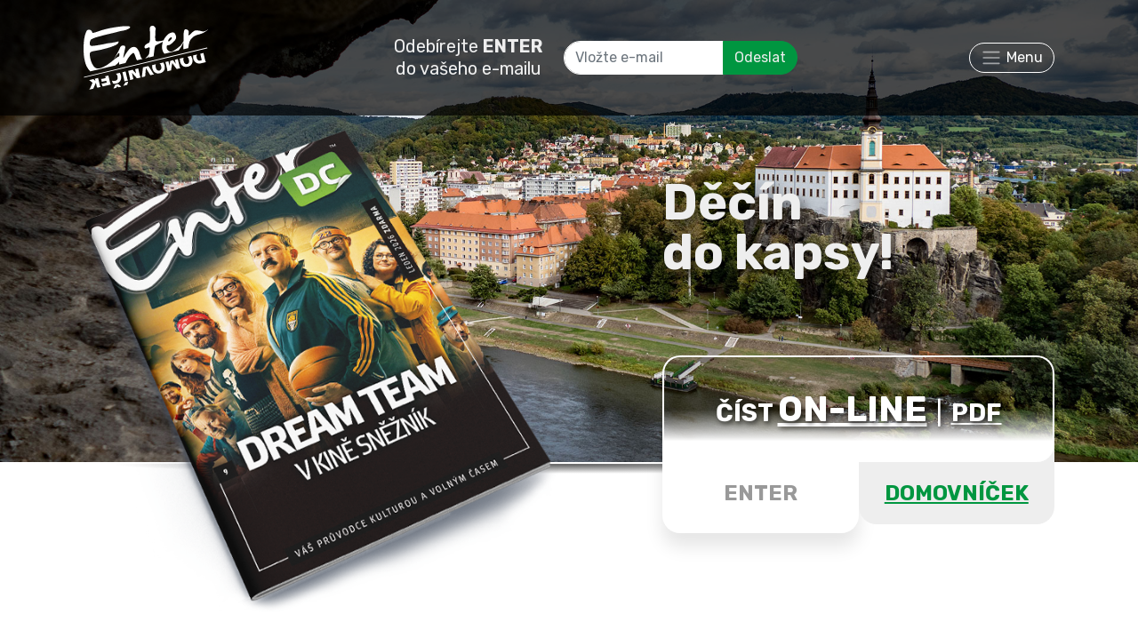

--- FILE ---
content_type: text/html; charset=utf-8
request_url: https://enterdc.cz/?magazineId=69&type=2
body_size: 5736
content:
<!DOCTYPE html>
<html lang="cs">
<head>
	<meta charset="utf-8">
	<meta name="viewport" content="width=device-width, initial-scale=1">

	<title>Enter / Domovníček - Děčín do kapsy</title>

	<meta name="Description" content="Měsíční průvodce kulturou a volným časem s praktickou přílohou Domovníček pro domácnost.">
	<meta name="Keywords" content="Děčín, inzerce, časopis, noviny, kultura, kino, divadlo, zábava, řemeslo, služby, firmy, ústecký kraj, programy, výlet, tipy, výlety, zámek, knihovna, knihy, aquapark, hudba, koncert, akce, reklama, inzerát, domácnost, opravy, rekonstrukce, zedník, instalatér, automechanik, pohotovost, sběrný dvůr, měsíčník, enter, domovníček, do kapsy">

	<link rel="preconnect" href="https://fonts.gstatic.com">
	<link href="https://fonts.googleapis.com/css2?family=Rubik:wght@400;700&display=swap" rel="stylesheet">
	<link href="/css/style.css" rel="stylesheet">
	<link href="/node_modules/@fortawesome/fontawesome-free/css/all.min.css" rel="stylesheet">
</head>

<body>
	<nav class="navbar navbar-dark fixed-top py-4 bg-black-70" id="main-navbar">
		<div class="container">
			<a class="navbar-brand" href="/"><img src="/assets/logo.svg" width="140" class="img-fluid"></a>
			<div class="row text-light align-items-center d-none d-lg-flex">
				<div class="col col-auto">
					<p class="mb-0 text-center fs-5 lh-sm">Odebírejte <b>ENTER</b> <br> do vašeho e-mailu</p>
				</div>
				<div class="col" id="snippet--formTop">
											<form action="https://enter.ecomailapp.cz/public/subscribe/1/43c2cd496486bcc27217c3e790fb4088" method="post" id="frm-newsletter-top">
							<div class="input-group">
								<input style="width: 180px" class="form-control border-white rounded-end rounded-pill" placeholder="Vložte e-mail" aria-describedby="button-addon2" type="email" name="email" id="frm-newsletter-top-email" required data-nette-rules='[{"op":":filled","msg":"Toto pole je povinné."},{"op":":email","msg":"Zadejte platnou e-mailovou adresu."}]'>
								<button class="btn btn-primary text-light rounded-start rounded-pill" id="button-addon2" type="submit" name="send">Odeslat</button>
							</div>
						<input type="hidden" name="_do" value="newsletter-top-submit"><!--[if IE]><input type=IEbug disabled style="display:none"><![endif]-->
</form>

				</div>
			</div>
			<button class="navbar-toggler rounded-pill text-white border-white collapsed" type="button" data-bs-toggle="collapse" data-bs-target="#navbarSupportedContent" aria-controls="navbarSupportedContent" aria-expanded="false" aria-label="Toggle navigation">
				<span class="navbar-toggler-icon" style="width: 24px; height: 24px"></span> <img src="/assets/krizek.png" style="padding: 6px 0; width: 24px; height: 24px;"> <span class="fs-6">Menu</span>
			</button>
			<div class="collapse navbar-collapse justify-content-end" id="navbarSupportedContent">
				<div>
					<div class="row mt-4 gy-5 py-4 justify-content-between text-white">
						<div class="col-lg-5">
							<div class="fs-2">
								<ul class="list-unstyled fw-bold main-menu">
									<li><a href="#prednosti" data-bs-toggle="collapse" data-bs-target="#navbarSupportedContent" class="text-decoration-none">Přednosti Enteru</a></li>
									<li><a href="#inzerce" data-bs-toggle="collapse" data-bs-target="#navbarSupportedContent" class="text-decoration-none">Inzerce</a></li>
									<li><a href="#distribuce" data-bs-toggle="collapse" data-bs-target="#navbarSupportedContent" class="text-decoration-none">Distribuce</a></li>
									<li><a href="#archiv" data-bs-toggle="collapse" data-bs-target="#navbarSupportedContent" class="text-decoration-none">Archiv čísel</a></li>
								</ul>
								<hr class="bg-primary my-4" style="height: 3px;opacity: 1;">
								<ul class="list-unstyled">
									<li>Denní aktuality na
										<a href="http://www.facebook.com/enterDC"  class="text-reset mx-2"><i class="fab fa-facebook-square"></i></a>
										<a href="" class="text-reset"><i class="fab fa-instagram"></i></a>
									</li>
								</ul>
							</div>
							<hr class="bg-primary d-lg-none my-4" style="height: 3px;opacity: 1;">
							<div class="d-lg-none">
								<p class="mb-3 fs-5 lh-sm">Odebírejte <b>ENTER</b> do vašeho e-mailu</p>
								<div class="" id="snippet--formMenu">
																		<form action="https://enter.ecomailapp.cz/public/subscribe/1/43c2cd496486bcc27217c3e790fb4088" method="post" id="frm-newsletter-menu">
										<div class="input-group">
											<input style="width: 180px" class="form-control border-white rounded-end rounded-pill" placeholder="Vložte e-mail" aria-describedby="button-addon2" type="email" name="email" id="frm-newsletter-menu-email" required data-nette-rules='[{"op":":filled","msg":"Toto pole je povinné."},{"op":":email","msg":"Zadejte platnou e-mailovou adresu."}]'>
											<button class="btn btn-primary text-light rounded-start rounded-pill" id="button-addon2" type="submit" name="send">Odeslat</button>
										</div>
									<input type="hidden" name="_do" value="newsletter-menu-submit"><!--[if IE]><input type=IEbug disabled style="display:none"><![endif]-->
</form>

								</div>
							</div>
						</div>
						<div class="col-lg-5">
							<p class="fs-3 text-primary mb-1">Redakce časopisu ENTER DC</p>
							<p class="fs-4">Palackého 1226/16 <br> 405 02  Děčín</p>

							<p class="fs-4 mb-5"><span class="text-primary">Tel.:</span> 607 512 799<br>
								<span class="text-primary">Napište nám:</span> <a href="mailto:redakce@enterDC.cz" class="text-reset">redakce@enterDC.cz</a></p>

							<p class="fs-4"><span class="text-primary">Vydavatel:</span> Free4U s.r.o.<br>
								MKČR E 18764</p>
						</div>
					</div>

				</div>
			</div>
		</div>
	</nav>



	<div id="homeCarousel" class="carousel slide" data-bs-interval="8000" data-bs-pause="false" data-bs-ride="carousel">
		<div class="carousel-inner h-100">
			<div class="carousel-item h-100 active">
				<div class="image" data-background="/images/image4.jpg" data-position="50% 0%"></div>
				<div class="container position-relative h-100">
					<div class="row h-100 align-items-center justify-content-end">
						<div class="col col-md-8 col-lg-6 col-xl-5 text-light">
							<h3 class="title display-4 text-center text-md-start fw-bold lh-1 text-shadow">Děčín <br>
								do kapsy!</h3>
						</div>
					</div>
				</div>
			</div>
			<div class="carousel-item h-100">
				<div class="image" data-background="/images/image3.jpg" data-position="50% 0%"></div>
				<div class="container position-relative h-100">
					<div class="row h-100 align-items-center justify-content-end">
						<div class="col col-md-8 col-lg-6 col-xl-5 text-light">
							<h3 class="title display-4 text-center text-md-start fw-bold lh-1 text-shadow">Váš průvodce <br>
								volným časem</h3>
						</div>
					</div>
				</div>
			</div>
			<div class="carousel-item h-100">
				<div class="image" data-background="/images/image2.jpg" data-position="50% 0%"></div>
				<div class="container position-relative h-100">
					<div class="row h-100 align-items-center justify-content-end">
						<div class="col col-md-8 col-lg-6 col-xl-5 text-light">
							<h3 class="title display-4 text-center text-md-start fw-bold lh-1 text-shadow">Děčín <br>
								do kapsy!</h3>
						</div>
					</div>
				</div>
			</div>
			<div class="carousel-item h-100">
				<div class="image" data-background="/images/image1.jpg" data-position="50% 0%"></div>
				<div class="container position-relative h-100">
					<div class="row h-100 align-items-center justify-content-end">
						<div class="col col-md-8 col-lg-6 col-xl-5 text-light">
							<h3 class="title display-4 text-center text-md-start fw-bold lh-1 text-shadow">Váš průvodce <br>
								volným časem</h3>
						</div>
					</div>
				</div>
			</div>
		</div>
	</div>

	<div id="homeCarousel2" class="carousel slide d-none" data-bs-interval="8000" data-bs-pause="false" data-bs-ride="carousel">
		<div class="carousel-inner h-100">
			<div class="carousel-item h-100 active">
				<div class="image" data-background="/images/image5.jpg" data-position="50% 0%"></div>
				<div class="container position-relative h-100">
					<div class="row h-100 align-items-center justify-content-end">
						<div class="col col-md-8 col-lg-6 col-xl-5 text-light">
							<h3 class="title display-4 text-center text-md-start fw-bold lh-1 text-shadow">Děčín <br>
								do kapsy!</h3>
						</div>
					</div>
				</div>
			</div>
			<div class="carousel-item h-100">
				<div class="image" data-background="/images/image6.jpg" data-position="50% 0%"></div>
				<div class="container position-relative h-100">
					<div class="row h-100 align-items-center justify-content-end">
						<div class="col col-md-8 col-lg-6 col-xl-5 text-light">
							<h3 class="title display-4 text-center text-md-start fw-bold lh-1 text-shadow">Váš rádce <br>
								pro domácnost</h3>
						</div>
					</div>
				</div>
			</div>
		</div>
	</div>


	<div class="container">
		<div class="row justify-content-between">
			<div class="col-sm-4 col-md-5 col-lg-6 d-none d-md-block">
				<div class="position-relative">
					<div class="position-absolute w-100 bottom-0 start-0" style="transform: translateY(31%);">
						<div class="mockaps">
							<a href="https://www.enterdc.cz/online-leden2026/enter/index.html" ><img
										src="/resources/magazine/119/edc.png"
										class="img-fluid w-100"></a>
							<a href="https://www.enterdc.cz/online-leden2026/domovnicek/index.html"  class="d-none"><img
										src="/resources/magazine/118/ddc.png"
										class="img-fluid w-100"></a>
						</div>
					</div>
				</div>
			</div>
			<div class="col-12 col-md-7 col-lg-6 col-xl-5">
				<div class="position-relative">
					<div class="position-absolute w-100 bottom-0 start-0" style="margin-bottom: -80px;">
						<div class="row g-0 text-center boxes">
							<div class="col-12 d-flex boxes-top align-items-center justify-content-center fs-3 text-white">
								<div class="links-mag">
									<div class="text-shadow">ČÍST <a href="https://www.enterdc.cz/online-leden2026/enter/index.html"
																	 class="text-reset fs-1">ON-LINE</a> <span
												class="fw-normal mx-1">|</span> <a href="https://www.enterdc.cz/online-leden2026/enterDC_leden2026_web.pdf"
																				    class="text-reset">PDF</a>
									</div>
									<div class="d-none text-shadow">ČÍST <a href="https://www.enterdc.cz/online-leden2026/domovnicek/index.html"
																			 class="text-reset fs-1">ON-LINE</a>
										<span class="fw-normal mx-1">|</span> <a href="https://www.enterdc.cz/online-leden2026/domovnicekDC_leden2026_web.pdf"

																				 class="text-reset">PDF</a></div>
								</div>
							</div>
							<a href="javascript:;"
							   class="col-6 d-flex align-items-center justify-content-center fs-4 boxes-bottom active"
							   onclick="switchCarousel(1)">ENTER</a>
							<a href="javascript:;"
							   class="col-6 d-flex align-items-center justify-content-center fs-4 boxes-bottom"
							   onclick="switchCarousel(2)">DOMOVNÍČEK</a>
						</div>
					</div>
				</div>
			</div>
		</div>
	</div>

	<div class="mockaps d-md-none text-center pt-6 my-4">
		<a href="https://www.enterdc.cz/online-leden2026/enter/index.html" ><img
					src="/resources/magazine/119/edc.png"
					class="img-fluid" width="360"></a>
		<a href="https://www.enterdc.cz/online-leden2026/domovnicek/index.html"  class="d-none"><img
					src="/resources/magazine/118/ddc.png"
					class="img-fluid" width="360"></a>
	</div>


	<div class="modal fade" id="newsletterModal" tabindex="-1" aria-labelledby="exampleModalLabel" aria-hidden="true">
		<div class="modal-dialog">
			<div class="modal-content">
				<div class="modal-header">
					<h3 class="modal-title text-primary" id="exampleModalLabel">Přihlášení k odběru</h3>
					<button type="button" class="btn-close" data-bs-dismiss="modal" aria-label="Close"></button>
				</div>
				<div class="modal-body">
					<p class="lead">Přihlášení k odběru newsletteru proběhno úspěšně.<br><b>Děkujeme Vám.</b></p>
				</div>

			</div>
		</div>
	</div>

	<div class="pt-md-5 pb-md-6 pt-lg-6 mt-lg-3 mt-xl-5"></div>

	<div class="container pb-6" id="prednosti">
		<h1 class="text-uppercase mb-5 from-bottom"><span class="text-primary">Vychytaný</span> papírový <span class="text-primary">parťák</span></h1>
		<div class="row mb-4">
			<div class="col-lg-6 from-bottom">
				<p class="fs-4 text-primary fw-bolder">Enter je nezávislý a velmi oblíbený společenský magazín, který vychází již od roku 2009. Tištěný měsíční průvodce kulturou a volným časem s praktickou přílohou Domovníček pro domácnost.</p>
			</div>
			<div class="col-lg-6 from-bottom">
				<ul class="fs-4 list-square">
					<li class="mb-2">Dostupný ZDARMA vždy na přelomu měsíce</li>
					<li class="mb-2">Komplexní a poutavý obsah, který jinde nenajdete</li>
					<li class="mb-2">Praktická velikost do “každé kapsy”</li>
					<li class="mb-2">Tipy pro celý měsíc</li>
				</ul>
			</div>
		</div>
		<div class="row mb-5">
			<div class="col-lg-6 from-bottom"><h3 class="text-uppercase">LISTOVÁNÍM V ENTERU SE INSPIRUJETE, CO S VOLNÝM ČASEM!</h3>
				<p>Enter obsahuje programy kulturních a společenských akcí v Děčíně a okolí i zajímavé a nevšední tipy,
					kam za
					zábavou. Věnuje se ale také tématům běžného života, otevírá kauzy, obsahuje reportáže a rozhovory se
					zajímavými lidmi.</p></div>
			<div class="col-lg-6 from-bottom"><h3 class="text-uppercase">DOMOVNÍČEK VÁM POMŮŽE, AŽ SE ROZBIJE TŘEBA PRAČKA!</h3>
				<p>Domovníček je praktická příloha Enteru s kompletním katalogem děčínských řemeslných firem a služeb s ověřenými kontakty. Praktickou část doplňují potřebné informace, jako jsou ordinační hodiny zubních pohotovostí, ambulancí, otevírací doba sběrných dvorů a další.</p></div>
		</div>

		<div class="row gy-5">
			<div class="col-md-6 col-lg-3 text-center from-bottom">
				<div style="height: 120px;" data-background="/assets/icon1.png" data-size="initial" data-position="50% 100%"></div>
				<div class="fs-2 text-primary fw-bold">až</div>
				<div class="display-4 fw-bold from-back"><span class="counter-anim number">10000</span></div>
				<div class="fs-2 text-primary fw-bold">výtisků zdarma</div>
			</div>
			<div class="col-md-6 col-lg-3 text-center from-bottom">
				<div style="height: 120px;" data-background="/assets/icon2.png" data-size="initial" data-position="50% 100%"></div>
				<div class="fs-2 text-primary fw-bold"> </div>
				<div class="display-4 fw-bold from-back"><span class="counter-anim number">180</span>+</div>
				<div class="fs-2 text-primary fw-bold">odběrových míst</div>
			</div>
			<div class="col-md-6 col-lg-3 text-center from-bottom">
				<div style="height: 120px;" data-background="/assets/icon3.png" data-size="initial" data-position="50% 100%"></div>
				<div class="fs-2 text-primary fw-bold"> </div>
				<div class="display-4 fw-bold from-back"><span class="counter-anim number">3000</span>+</div>
				<div class="fs-2 text-primary fw-bold">fanoušků na FB</div>
			</div>
			<div class="col-md-6 col-lg-3 text-center from-bottom">
				<div style="height: 120px;" data-background="/assets/icon4.png" data-size="initial" data-position="50% 100%"></div>
				<div class="fs-2 text-primary fw-bold"> </div>
				<div class="display-4 fw-bold from-back"><span class="counter-anim number">17</span></div>
				<div class="fs-2 text-primary fw-bold">let s vámi</div>
			</div>
		</div>
	</div>

	<div class="bg-light" id="inzerce">
		<div class="container py-6">
			<h1 class="text-uppercase mb-5 from-bottom"><span class="text-primary">Být v Enteru</span> znamená být vidět!</h1>
			<div class="row mb-4">
				<div class="col-lg-6 from-bottom">
					<p class="fs-4 text-primary fw-bolder">Vysoká oblíbenost a čtenost, velký tiskový náklad, široká distribuční síť. To jsou důvody, proč s námi spolupracovat. </p>
					<p>V Enteru bude Vaše firma, produkt nebo kulturní akce skutečně vidět! Navíc za cenu nižší, než kolik stojí jedna Vaše rozdaná vizitka. Inzerovat v Enteru neznamená výdaj, ale chytrou investici, která Vám přinese více zákazníků. </p>
					<p>Známe perfektně naši cílovou skupinu čtenářů. Pomůžeme Vám vybudovat správně marketing, aby Vaše firma více vydělávala!</p>
				</div>
				<div class="col-lg-6 from-bottom">
					<ul class="fs-4 list-square">
						<li class="mb-2">Enter: ceny již od 1990,- Kč / měsíc</li>
						<li class="mb-2">Domovníček: ceny již od 125,- Kč / měsíc</li>
						<li class="mb-2">PR článek již od 4990,- Kč</li>
						<li class="mb-2">Grafický návrh ZDARMA</li>
					</ul>
					<p class="fs-4 fw-bold">Neváhejte a napište si o <a href="mailto:inzerce@enterdc.cz">ceník</a> na inzerce@enterdc.cz.</p>
				</div>
			</div>

		</div>
	</div>


	<div class="container py-6 overflow-hidden" id="distribuce">
		<h1 class="text-uppercase mb-5 from-bottom"><span class="text-primary">Neodoláte pokušení</span> si ho vzít!</h1>
		<div class="row mb-5">
			<div class="col-lg-5 from-bottom">
				<img src="/images/stojanek.png" class="img-fluid">
			</div>
			<div class="col-lg-7 from-bottom">
				<ul class="fs-4 list-square">
					<li class="mb-2">Distribuce vždy na přelomu měsíce</li>
					<li class="mb-2">Přes 180 distribučních míst po Děčíně a okolních obcích
						(Jílové, Benešov n. Pl., Česká Kamenice a další) </li>
				</ul>
				<p class="fs-4 text-primary fw-bolder mb-5">Distribučními místy jsou supermarkety, čerpací stanice, kulturní organizace (kino, divadlo, knihovna atd.), kavárny, restaurace, prodejny tabáku a novin a další.</p>
				<h3 class="text-uppercase">ODBĚR ENTERU DO EMAILU</h3>
				<p>Enter z distribučních míst díky své oblíbenosti vždy rychle zmizí. Proto jsme pro Vás připravili
					novinku v podobě digitálního odběru Enteru do Vaší e-mailové schránky. Zaregistrujte se a každý
					měsíc Vás na nový Enter upozorníme!</p>

				<div id="snippet--formBottom">
						<form action="https://enter.ecomailapp.cz/public/subscribe/1/43c2cd496486bcc27217c3e790fb4088" method="post" id="frm-newsletter-bottom">
							<div class="input-group" style="width: 300px;">
								<input class="form-control border-primary rounded-end rounded-pill" placeholder="Vložte e-mail" aria-describedby="button-addon2" type="email" name="email" id="frm-newsletter-bottom-email" required data-nette-rules='[{"op":":filled","msg":"Toto pole je povinné."},{"op":":email","msg":"Zadejte platnou e-mailovou adresu."}]'>
								<button class="btn btn-primary text-light rounded-start rounded-pill" id="button-addon2" type="submit" name="send">Odeslat</button>
							</div>
						<input type="hidden" name="_do" value="newsletter-bottom-submit"><!--[if IE]><input type=IEbug disabled style="display:none"><![endif]-->
</form>

				</div>

			</div>
		</div>

	</div>


<div id="snippet--archiv">		<div class="bg-light" id="archiv">
			<div class="container py-6">
				<div class="row justify-content-between">
					<div class="col-12 col-md-7 col-lg-6 col-xl-5 text-center archiv from-bottom">
						<h1 class="text-uppercase"><span class="text-primary">Archiv</span> čísel</h1>
						<div class="d-flex justify-content-center align-items-center mb-4">
							<a class="ajax" href="/?year=2025&amp;magazineId=69&amp;type=2"><i class="fas fa-caret-left fa-2x"></i></a>
							<h2 class="text-primary mx-3 fw-bold">2026</h2>
							<a class="ajax" href="/?year=2027&amp;magazineId=69&amp;type=2"><i class="fas fa-caret-right fa-2x"></i></a>
						</div>
						<div class="row row-cols-6 gx-2 gy-1">
							<div class="col">
								
										<a class="d-block fw-bold ratio ratio-1x1 rounded-pill fs-3 month ajax" href="/?magazineId=118&amp;type=2"><div class="d-flex justify-content-center align-items-center">1</div></a>
							</div>
							<div class="col">
																	<a href="javascript:;" class="d-block fw-bold ratio ratio-1x1 rounded-pill fs-3 month month-disable"><div class="d-flex justify-content-center align-items-center">2</div></a>
							</div>
							<div class="col">
																	<a href="javascript:;" class="d-block fw-bold ratio ratio-1x1 rounded-pill fs-3 month month-disable"><div class="d-flex justify-content-center align-items-center">3</div></a>
							</div>
							<div class="col">
																	<a href="javascript:;" class="d-block fw-bold ratio ratio-1x1 rounded-pill fs-3 month month-disable"><div class="d-flex justify-content-center align-items-center">4</div></a>
							</div>
							<div class="col">
																	<a href="javascript:;" class="d-block fw-bold ratio ratio-1x1 rounded-pill fs-3 month month-disable"><div class="d-flex justify-content-center align-items-center">5</div></a>
							</div>
							<div class="col">
																	<a href="javascript:;" class="d-block fw-bold ratio ratio-1x1 rounded-pill fs-3 month month-disable"><div class="d-flex justify-content-center align-items-center">6</div></a>
							</div>
							<div class="col">
																	<a href="javascript:;" class="d-block fw-bold ratio ratio-1x1 rounded-pill fs-3 month month-disable"><div class="d-flex justify-content-center align-items-center">7</div></a>
							</div>
							<div class="col">
																	<a href="javascript:;" class="d-block fw-bold ratio ratio-1x1 rounded-pill fs-3 month month-disable"><div class="d-flex justify-content-center align-items-center">8</div></a>
							</div>
							<div class="col">
																	<a href="javascript:;" class="d-block fw-bold ratio ratio-1x1 rounded-pill fs-3 month month-disable"><div class="d-flex justify-content-center align-items-center">9</div></a>
							</div>
							<div class="col">
																	<a href="javascript:;" class="d-block fw-bold ratio ratio-1x1 rounded-pill fs-3 month month-disable"><div class="d-flex justify-content-center align-items-center">10</div></a>
							</div>
							<div class="col">
																	<a href="javascript:;" class="d-block fw-bold ratio ratio-1x1 rounded-pill fs-3 month month-disable"><div class="d-flex justify-content-center align-items-center">11</div></a>
							</div>
							<div class="col">
																	<a href="javascript:;" class="d-block fw-bold ratio ratio-1x1 rounded-pill fs-3 month month-disable"><div class="d-flex justify-content-center align-items-center">12</div></a>
							</div>
						</div>
					</div>
					<div class="col-sm-4 col-md-5 col-lg-6 d-none d-md-block">

					</div>

				</div>
			</div>
		</div>

		<div class="container">
			<div class="row justify-content-between">
				<div class="col-12 col-md-7 col-lg-6 col-xl-5 from-bottom">
					<div class="position-relative">
						<div class="position-absolute w-100 bottom-0 start-0" style="margin-bottom: -80px;">
							<div class="row g-0 text-center boxes">
								<div class="col-12 d-flex boxes-top align-items-center justify-content-center fs-3 text-white">
									<div class="links-mag">
										<div class="text-shadow">ČÍST <a href="https://www.enterdc.cz/online-prosinec2023/domovnicek/index.html"
																		 class="text-reset fs-1">ON-LINE</a> <span
													class="fw-normal mx-1">|</span> <a href="https://www.enterdc.cz/online-prosinec2023/domovnicekDC_prosinec2023_web.pdf"
																					   class="text-reset">PDF</a>
										</div>
									</div>
								</div>
								<a
								    href="/?magazineId=69" class="col-6 d-flex align-items-center justify-content-center fs-4 boxes-bottom ajax">ENTER</a>
								<a
								    href="/?type=2&amp;magazineId=69" class="col-6 d-flex align-items-center justify-content-center fs-4 boxes-bottom active ajax">DOMOVNÍČEK</a>
							</div>
						</div>
					</div>
				</div>
				<div class="col-sm-4 col-md-5 col-lg-6 d-none d-md-block from-bottom">
					<div class="position-relative">
						<div class="position-absolute w-100 bottom-0 start-0" style="transform: translateY(15%);">
							<div class="">
								<a href="https://www.enterdc.cz/online-prosinec2023/domovnicek/index.html" ><img
											src="/resources/magazine/69/ddc.png"
											class="img-fluid w-100"></a>
							</div>
						</div>
					</div>
				</div>

			</div>
		</div>
</div>


	<div class="pb-5 text-end footer">
		<div class="container">
			<a href="http://www.free4umedia.cz/"  class="text-reset text-decoration-none">Web by Free4U s.r.o. © 2009–2026</a>
		</div>
	</div>

		<script src="https://ajax.googleapis.com/ajax/libs/jquery/3.6.0/jquery.min.js"></script>
		<script src="/node_modules/nette-forms/src/assets/netteForms.min.js"></script>
		<script src="/node_modules/bootstrap/dist/js/bootstrap.bundle.min.js"></script>

		<script src="/node_modules/naja/dist/Naja.min.js"></script>

		<script src="/js/transition.min.js"></script>
		<script src="https://unpkg.com/scrollreveal"></script>

		<script src="/js/modernizr-custom.js"></script>
		<script src="/js/bg.min.js"></script>
		<script src="/js/app.min.js"></script>

</body>
</html>


--- FILE ---
content_type: image/svg+xml
request_url: https://enterdc.cz/assets/logo.svg
body_size: 4054
content:
<svg xmlns="http://www.w3.org/2000/svg" width="220mm" height="113.27mm" viewBox="0 0 623.62 321.08"><defs><style>.cls-1{fill:#fff;}</style></defs><g id="Vrstva_2" data-name="Vrstva 2"><g id="Vrstva_1-2" data-name="Vrstva 1"><path class="cls-1" d="M222.63,281.42a1.42,1.42,0,0,0-1.16-.1L210,284l-8,13c-.45.73-1,1.52-1.64,2.37a24.12,24.12,0,0,1-1.93,2.3l16.95-4a6.3,6.3,0,0,0,2.3-.94,3.59,3.59,0,0,0,1.2-1.61L223,283.68a6.51,6.51,0,0,0,.21-.78,1.59,1.59,0,0,0,0-.72A1.18,1.18,0,0,0,222.63,281.42Z"/><path class="cls-1" d="M173.2,293.21a3.13,3.13,0,0,0-2,0L159.53,296l-10.36,19.4,12.16-2.87a4.82,4.82,0,0,0,1.83-.86,6.11,6.11,0,0,0,1.55-1.86l3.35-6,5.69,3.93a5.53,5.53,0,0,0,2.21.93,5.47,5.47,0,0,0,2-.1l11.32-2.68-14.51-11.61A7.28,7.28,0,0,0,173.2,293.21Z"/><path class="cls-1" d="M617.22,22.63q-13.92,8.45-24.49,5a86.85,86.85,0,0,0-21.66-4c-7.35-.36-12.18,0-14.45,1.06a50.28,50.28,0,0,0-8.74,5.67,77.78,77.78,0,0,0-10.77,9.86c-3.68,3.89-6.75,6.32-9.37,7.41s-2.94-2-1.22-9.16.71-12.61-3.18-16.28-8.44-5.08-14-4.22-8.36,13.2-8.56,37.06c0,8.14-.07,15.72-.16,22.78l-.32.51c-3.07,4.87-6.37,10-9.73,15.11s-10.18,11.56-20.3,19.06-17.13,12.14-21.11,14.09a33.62,33.62,0,0,1-12,3.43c-3.94.32-8.07-1.15-12.19-4.33a20.39,20.39,0,0,1-7.84-11.8,29.38,29.38,0,0,1,1-15.12c.13-.43.61-.77,1.57-.74s2.19,0,3.73-.14a31.6,31.6,0,0,0,5.91-1.21A22.1,22.1,0,0,0,436.67,93,126.6,126.6,0,0,0,458,72.58c5.07-6.27,6.86-12.92,5.33-19.8s-4-12.22-7.5-16.08-10.7-4.66-21-.56c-9,3.59-16,10-21.83,17.15a94.29,94.29,0,0,0-13,20.31l-.08.17c-8.54,2-15.24,3.33-20.18,3.68-7.42.45-12.7.36-15.89-.16S359,71,359.1,60s.07-19.45.28-25.64A83.34,83.34,0,0,1,361,19.27a12,12,0,0,0-1.78-10.33,30.5,30.5,0,0,0-6.83-7.06C349.82.15,346.44-.41,342.15.3s-7.09,2.47-8.43,5.17-1.91,7.82-1.63,15.29.68,13.31,1.05,17.6.35,13-.08,26.46-2.93,20.61-7.36,21.8-9.26,4-14.4,8.3-7.08,8.86-6,13.5,3.43,6.41,7,5.42a97.59,97.59,0,0,0,12.12-4.41c4.42-2,6.85-1.35,7.11,1.82s-.61,11.62-2.67,25.53c-.24,1.66-.47,3.28-.69,4.88A74.61,74.61,0,0,1,320,153.44a43.62,43.62,0,0,1-12.16,10.4l13.53-3.21q3.22-5.22,5.57-9.39-.54,4.31-1,8.29l25-5.95q1-9.42,2.67-23.83c2.21-18.59,4.43-28.69,6.92-30.27S368.1,95.16,375.9,91c5.16-2.75,12.3-6.18,21.42-10.16a100.37,100.37,0,0,0-3.57,15.66c-1.32,8.81-1,16.71.78,23.53s4.06,12,6.82,15.47a41.05,41.05,0,0,0,4.68,5l70.18-16.68c2-2.62,4.17-5.56,6.55-8.87a111.76,111.76,0,0,0,11.94-20.3c2.22-5,4.19-9.55,5.86-13.47-.17,12.13-.44,22.59-.75,31.33-.08,2-.17,4-.25,5.75l24.94-5.93q.94-7.83,2.62-17.82,2.68-15.63,8.32-23.61a89.34,89.34,0,0,1,15-15.64c6.17-5.12,15.7-9.07,28.54-12a91.13,91.13,0,0,0,35.78-16.69C625.69,18.33,626.5,17,617.22,22.63Zm-192.42,49c1.33-3.32,4-6.66,7.77-10s6.59-4.76,8-3.83c2.49,1.68,2.77,4.14.81,7.16a53,53,0,0,1-8.23,9.49c-3.6,3.37-6.26,4.54-7.86,3.61S423.5,74.93,424.8,71.65Z"/><path class="cls-1" d="M617.76,109.56,3,256.15a2.13,2.13,0,0,0,.49,4.21,2.07,2.07,0,0,0,.5-.06L618.75,113.71a2.13,2.13,0,1,0-1-4.15Z"/><path class="cls-1" d="M609.42,174.3l-8.86-37.52-16,3.8,7.7,32.62-8,1.9a13.93,13.93,0,0,1-5.22.25,11.44,11.44,0,0,1-4.91-1.94,14.9,14.9,0,0,1-4.17-4.57,26,26,0,0,1-3-7.65,26.72,26.72,0,0,1-.8-8.26,16.52,16.52,0,0,1,1.61-6.22,12.41,12.41,0,0,1,1.71-2.54l-20,4.76a31,31,0,0,0-.57,3.27,36.64,36.64,0,0,0,.82,12.88,36.2,36.2,0,0,0,5,11.8,29.17,29.17,0,0,0,8.33,8.38,28,28,0,0,0,11.06,4.21,33.82,33.82,0,0,0,13.24-.68l26.19-6.18A19.56,19.56,0,0,1,611.1,179,19.82,19.82,0,0,1,609.42,174.3Z"/><path class="cls-1" d="M539.79,153.49c-.43-.67-.88-1.31-1.34-1.94L519.65,156l.5.35a18,18,0,0,1,4.32,5.22,31.21,31.21,0,0,1,3.14,8.48,31.75,31.75,0,0,1,1,9,17.42,17.42,0,0,1-1.53,6.59,11.43,11.43,0,0,1-3.48,4.35,13.1,13.1,0,0,1-4.88,2.28,13.29,13.29,0,0,1-5.4.15,11.33,11.33,0,0,1-5.06-2.33,17.83,17.83,0,0,1-4.29-5.22,36.78,36.78,0,0,1-4.14-17.5,18.22,18.22,0,0,1,1.51-6.59c.08-.18.18-.34.27-.51l-18.84,4.48c-.12.74-.23,1.48-.31,2.24a43.23,43.23,0,0,0,6.14,26,30.28,30.28,0,0,0,8.41,8.9,28,28,0,0,0,11.25,4.51,36.92,36.92,0,0,0,26.12-6.17,28,28,0,0,0,8-9.06,30.61,30.61,0,0,0,3.54-11.72,43.33,43.33,0,0,0-6.14-26Z"/><path class="cls-1" d="M480.94,204.64l-8.81-37.32-14.77,3.51,5.09,21.54-13.72-19.49-14.36,3.42-3.86,24.64-5.3-22.46-15,3.57L419,219.27a19.25,19.25,0,0,1,.56,4.94,21.94,21.94,0,0,1-.56,4.36l19.2-4.54,5.93-36.8,20.3,27.62.71.84a3.58,3.58,0,0,0,.95.75,3.74,3.74,0,0,0,1.31.42,4.89,4.89,0,0,0,1.77-.14l16-3.77a18.86,18.86,0,0,1-2.47-3.65A19.74,19.74,0,0,1,480.94,204.64Z"/><path class="cls-1" d="M400.74,186.32c-.38-.6-.78-1.18-1.19-1.74L380.84,189a2.4,2.4,0,0,1,.26.18,17.71,17.71,0,0,1,4.32,5.22,31.53,31.53,0,0,1,3.15,8.48,32,32,0,0,1,1,9,17.72,17.72,0,0,1-1.52,6.6,11.62,11.62,0,0,1-3.48,4.35,13.42,13.42,0,0,1-10.29,2.43A11.4,11.4,0,0,1,369.2,223a17.7,17.7,0,0,1-4.29-5.22,31.61,31.61,0,0,1-3.15-8.5,31.23,31.23,0,0,1-1-9,17.92,17.92,0,0,1,1.5-6.59c0-.09.09-.17.13-.25l-18.74,4.46c-.1.65-.2,1.32-.27,2a43.23,43.23,0,0,0,6.14,26,30.28,30.28,0,0,0,8.41,8.9,28,28,0,0,0,11.25,4.52,37.06,37.06,0,0,0,26.12-6.17,28.1,28.1,0,0,0,8-9.07,30.22,30.22,0,0,0,3.54-11.71,43.33,43.33,0,0,0-6.14-26Z"/><path class="cls-1" d="M351.35,242.69a22.19,22.19,0,0,1-1.81-2.5L324.7,202.38l-27.08,6.44-5.05,44.69q-.21,1.81-.51,3.18a4.1,4.1,0,0,1-1,2.08l14.42-3.41a5.54,5.54,0,0,0,1.67-.65,3.67,3.67,0,0,0,1-.92,3.4,3.4,0,0,0,.55-1.13,5.61,5.61,0,0,0,.21-1.29l3.35-39.23,20.59,33.58c.23.35.48.69.73,1a3,3,0,0,0,.93.81,3.79,3.79,0,0,0,1.31.39,5.8,5.8,0,0,0,1.81-.17l15.57-3.68A4.36,4.36,0,0,1,351.35,242.69Z"/><path class="cls-1" d="M282.48,251.5l-8.74-37-15.52,3.69,5.29,22.42-18-19.4-22,5.24,8.72,36.93a19.14,19.14,0,0,1,.55,4.93,21.85,21.85,0,0,1-.55,4.36l14.11-3.33a4.13,4.13,0,0,0,2.18-1.33,2.84,2.84,0,0,0,.52-2.67l-6.76-28.62,23.5,25.37a5.76,5.76,0,0,0,2.11,1.39,5.24,5.24,0,0,0,3.09,0l15.71-3.71a18.82,18.82,0,0,1-2.48-3.64A20.11,20.11,0,0,1,282.48,251.5Z"/><path class="cls-1" d="M219.13,266.46l-8.72-36.91-16,3.8,8.7,36.88a19.25,19.25,0,0,1,.58,4.93,19,19,0,0,1-.58,4.37l20.13-4.76a19.24,19.24,0,0,1-2.47-3.64A19.66,19.66,0,0,1,219.13,266.46Z"/><path class="cls-1" d="M151.15,290.92c.48.07,1.17.14,2,.19a27.59,27.59,0,0,0,3.16,0c1.22-.05,2.57-.18,4.07-.37s3.09-.5,4.8-.9a30.55,30.55,0,0,0,11.84-5.46,28.4,28.4,0,0,0,7.75-9.1,31.6,31.6,0,0,0,3.51-11.64,38.83,38.83,0,0,0-.89-13.1,41.1,41.1,0,0,0-5.3-12.92c-.25-.4-.52-.78-.78-1.16l-19.74,4.7c.19.11.39.2.58.33a16.08,16.08,0,0,1,4.71,4.79,25.08,25.08,0,0,1,3.26,8.11,26.7,26.7,0,0,1,.8,8.82,15.64,15.64,0,0,1-2,6.44,12.53,12.53,0,0,1-4.14,4.3,18.65,18.65,0,0,1-5.77,2.39,29,29,0,0,1-4.78.71,33.6,33.6,0,0,1-4.61,0,28.48,28.48,0,0,1-4.19-.64,22,22,0,0,1-3.54-1.13l4.5,12.11a6,6,0,0,0,.88,1.66,4.44,4.44,0,0,0,1.08,1,4.33,4.33,0,0,0,1.28.56C150.18,290.7,150.66,290.82,151.15,290.92Z"/><path class="cls-1" d="M133,286.8,124.31,250l-15.88,3.77,2.12,9-14.78,3.49a30,30,0,0,1-3.83.6,23,23,0,0,1-4.15,0l3.47,14.69,22.47-5.31,2.23,9.42-19.47,4.6a12.75,12.75,0,0,1-3.66.42,10.49,10.49,0,0,1-2.55-.4l4.09,11.37a4.3,4.3,0,0,0,1.71,2.18,3.84,3.84,0,0,0,3,.26l38.09-9a18.78,18.78,0,0,1-2.47-3.64A19.66,19.66,0,0,1,133,286.8Z"/><path class="cls-1" d="M81.54,299l-8.67-36.69-16,3.79,2.59,11L49,267.93l-20.82,5L45,286.18l-11.54,26.5a16.63,16.63,0,0,1-1.28,2.45c-.55.88-1.12,1.7-1.73,2.49s-1.21,1.48-1.81,2.11a11.21,11.21,0,0,1-1.5,1.35l18.36-4.33a7.85,7.85,0,0,0,2.72-1.11,5.12,5.12,0,0,0,1.67-2.22L61.7,286.35l5.19,22a2.86,2.86,0,0,0,1.66,2.16,4.14,4.14,0,0,0,2.55.21l14.6-3.45a18.82,18.82,0,0,1-2.48-3.64A19.66,19.66,0,0,1,81.54,299Z"/><path class="cls-1" d="M283.66,147.15q-6.12-23-13.93-31.73c-5.21-5.8-10.5-8.77-15.82-9a28.08,28.08,0,0,0-13.63,2.6,45.38,45.38,0,0,0-9.88,7.1c-2.89,2.82-7.37,8.4-13.4,16.9a188.13,188.13,0,0,0-14.7,24.32c-3.86,7.71-4.06,3.73-.81-12.06s5.6-27.13,7-34-.66-10.78-6.5-11.7-10.22-.26-13.19,2.23a18.55,18.55,0,0,0-5.9,7.25c-.91,2.33-1.84,4.92-2.81,7.71s-6.51,13.26-16.82,31.32-12.33,22.24-6,12.71a181.33,181.33,0,0,1,16.46-21.87c4.68-5.1,6.45-1.86,5.24,9.82-.16,1.51-.3,3-.43,4.49q-2,.87-4.36,2.17a115.43,115.43,0,0,0-14.14,8.69c-3,2.4-10.85,8.72-23.51,19.06s-25.22,18.32-37.65,24-22.55,8.12-30.08,7.35-13.92-5-19.14-12.45a98.5,98.5,0,0,1-12.48-25.18,115.12,115.12,0,0,1-5.66-25.62c-.61-7.75-.16-13.33,1.28-16.66s10.3-6.28,26.48-8.84a460.17,460.17,0,0,0,53.86-12C133,108.31,147.53,103.29,157,98.66s14.89-8.35,16.33-11.34a31.61,31.61,0,0,0,2.48-7.07c.18-1.76-1.85-2-6.26-.63a170.64,170.64,0,0,1-18.11,4.11c-7.68,1.4-13,2.34-15.85,2.74s-6.54.8-10.87,1.1a58.63,58.63,0,0,0-13,2.44Q105,92,78.27,96.57c-17.9,3.12-30.16,4.62-37,4.64S31.14,97.76,31,90.77a42,42,0,0,1,3.51-18.11c2.37-5.08,14.61-10.77,36.82-17s42.18-11.46,59.85-15.48,31.11-7.32,40.25-9.91a235.35,235.35,0,0,1,28.07-6.12c9.45-1.46,17.35-4.11,23.65-7.86s9.65-6.22,10.1-7.35-.15-2.62-1.83-4.64-8.82-2.79-21.6-2.54-32.61,2.52-59.64,7S98.87,19.23,77.05,26.93,44.12,37.24,43.79,34.66A19.57,19.57,0,0,0,39.85,26a14.85,14.85,0,0,0-9.3-5.94,16.21,16.21,0,0,0-11.13,1.5c-3.54,1.83-7.61,10.3-12.11,25.46S.48,82.28.05,107.23s1.15,45.58,4.61,62.1,7.51,29,12.38,37.54a101.55,101.55,0,0,0,15,20.75c.51.52,1,1,1.55,1.5l112.75-26.83.07-.07,13.19-3.13,1.43-1.31c7.7-7.08,12.63-11.9,14.71-14.43a20.7,20.7,0,0,0,1.9-2.78c0,.33,0,.66,0,1q.19,7.53.47,13.12L210.33,187c1.7-3.64,3.55-7.51,5.57-11.65a101.38,101.38,0,0,1,18.67-27c7.3-7.6,12.36-11.57,15-12s6.18,6.17,10.67,19.68a130.26,130.26,0,0,0,7,17.44l28.14-6.69C290.59,165.05,286.68,158.52,283.66,147.15Z"/></g></g></svg>

--- FILE ---
content_type: application/javascript
request_url: https://enterdc.cz/js/transition.min.js
body_size: 34700
content:
(function webpackUniversalModuleDefinition(root,factory){if(typeof exports==="object"&&typeof module==="object")module.exports=factory();else if(typeof define==="function"&&define.amd)define([],factory);else if(typeof exports==="object")exports["transition"]=factory();else root["transition"]=factory()})(this,function(){return function(modules){var installedModules={};function __webpack_require__(moduleId){if(installedModules[moduleId])return installedModules[moduleId].exports;var module=installedModules[moduleId]={exports:{},id:moduleId,loaded:false};modules[moduleId].call(module.exports,module,module.exports,__webpack_require__);module.loaded=true;return module.exports}__webpack_require__.m=modules;__webpack_require__.c=installedModules;__webpack_require__.p="";return __webpack_require__(0)}([function(module,exports,__webpack_require__){"use strict";var utils=__webpack_require__(1);if(typeof Promise==="undefined"){Promise=__webpack_require__(2)}var timeRegExp=/[-+]?\d+(?:.\d+)?(?:s|ms)/i;var transitionPropertyCommaRegExp=/\s*,\s*/;var transitionTimingFunctionRegExpExec=/(?:\s*,)?\s*([^(,]+(?:\([^)]+\))?)/g;function TransitionProperty(){var i=void 0,argument=void 0,obj=null,arr=null,durationSet=false;if(arguments.length===1){if(utils.isString(arguments[0])){arr=arguments[0].split(" ")}else if(utils.isArray(arguments[0])){arr=arguments[0]}else{obj=arguments[0]}}else{arr=arguments}if(obj){this.property=obj.property;this.from=obj.from;this.to=obj.to;this.duration=utils.isString(obj.duration)&&timeRegExp.test(obj.duration)?obj.duration:null;this.delay=utils.isString(obj.delay)&&timeRegExp.test(obj.delay)?obj.delay:null;this.timingFunction=utils.isString(obj.timingFunction)?obj.timingFunction:null;this.onTransitionEnd=utils.isFunction(obj.onTransitionEnd)?obj.onTransitionEnd:null;this.beginFromCurrentValue=utils.isBoolean(obj.beginFromCurrentValue)?obj.beginFromCurrentValue:null}else if(arr.length>=3){this.property=arr[0];this.from=arr[1];this.to=arr[2];this.duration=null;this.delay=null;this.timingFunction=null;this.onTransitionEnd=null;this.beginFromCurrentValue=null;for(i=3;i<arr.length;i++){argument=arr[i];if(utils.isString(argument)){if(timeRegExp.test(argument)){if(!durationSet){durationSet=true;this.duration=argument}else{this.delay=argument}}else{this.timingFunction=argument}}else if(utils.isFunction(argument)){this.onTransitionEnd=argument}}}else{throw"[TransitionProperty] Invalid number of arguments."}this.domProperty=utils.supportedCssProperty(this.property);this.cssProperty=utils.domToCSS(this.domProperty)}TransitionProperty.prototype.executeOnTransitionEnd=function(element,finished){if(utils.isFunction(this.onTransitionEnd)){var onTransitionEnd=this.onTransitionEnd;utils.executeInNextEventLoop(function(){onTransitionEnd(element,finished)})}};TransitionProperty.prototype.setFromToCurrentValueIfNeeded=function(element,beginFromCurrentValue){var isBoolean=utils.isBoolean(this.beginFromCurrentValue);if(isBoolean&&this.beginFromCurrentValue||!isBoolean&&beginFromCurrentValue){this.from=window.getComputedStyle(element,null).getPropertyValue(this.cssProperty)}};function Transition(properties,options){if(!properties){throw"Transition: 'properties' is a required parameter"}options=utils.defaults(options||{},Transition.defaultOptions);this.properties=properties;this.duration=options.duration;this.delay=options.delay;this.timingFunction=options.timingFunction;this.onTransitionEnd=options.onTransitionEnd;this.resolve=null;this.reject=null;this.onBeforeChangeStyle=options.onBeforeChangeStyle;this.onAfterChangeStyle=options.onAfterChangeStyle;this.beginFromCurrentValue=utils.isBoolean(options.beginFromCurrentValue)?options.beginFromCurrentValue:false;this.toBeTransitionedPropertyNames=[];this.toBeTransitionedProperties=[];this.transitioningPropertyNames=[];this.transitioningProperties=[];this.allPropertiesWereFinished=true}Transition.defaultOptions={duration:"400ms",delay:"0s",timingFunction:"ease",onTransitionEnd:null,onBeforeChangeStyle:null,onAfterChangeStyle:null};Transition.property=function(properties){return new TransitionProperty(properties)};Transition.begin=function(element,properties,options){var transition=void 0,i=void 0,property=void 0,_properties=[];if(properties.hasOwnProperty("properties")){options=properties;properties=properties["properties"]}if(utils.isString(properties)){_properties.push(new TransitionProperty(properties))}else if(utils.isArray(properties)){if(utils.isString(properties[0])&&properties[0].indexOf(" ")===-1){_properties.push(new TransitionProperty(properties))}else{for(i=0;i<properties.length;i++){property=properties[i];if(utils.isArray(property)||!(property instanceof TransitionProperty)){property=new TransitionProperty(property)}_properties.push(property)}}}else{if("property"in properties){property=new TransitionProperty(properties);_properties.push(property)}else{for(property in properties){if(properties.hasOwnProperty(property)){if(utils.isArray(properties[property])){property=[property].concat(properties[property]);property=new TransitionProperty(property)}else{property=utils.defaults({property:property},properties[property]);property=new TransitionProperty(property)}_properties.push(property)}}}}transition=new Transition(_properties,options);var promise=new Promise(function(resolve,reject){transition.resolve=resolve;transition.reject=reject});transition.beginTransition(element);return{promise:promise,pause:function pause(){transition.pause()},remove:function remove(){transition.remove()}}};Transition.getElementTransitionValues=function(element){var i=void 0,transitionPropertyCSS=void 0,transitionDurationCSS=void 0,transitionDelayCSS=void 0,transitionTimingFunctionCSS=void 0,cssProperties=[],durations=[],delays=[],timingFunctions=[],regExpResult=void 0,cssPropertiesLength=void 0,durationsLength=void 0,delaysLength=void 0,timingFunctionsLength=void 0;transitionPropertyCSS=element.style[utils.transitionProperty];if(transitionPropertyCSS){transitionDurationCSS=element.style[utils.transitionDuration];transitionDelayCSS=element.style[utils.transitionDelay];transitionTimingFunctionCSS=element.style[utils.transitionTimingFunction];cssProperties=transitionPropertyCSS.split(transitionPropertyCommaRegExp);durations=transitionDurationCSS?transitionDurationCSS.split(transitionPropertyCommaRegExp):["0s"];delays=transitionDelayCSS?transitionDelayCSS.split(transitionPropertyCommaRegExp):["0s"];if(!transitionTimingFunctionCSS){timingFunctions=["ease"]}else{timingFunctions=[];while(regExpResult=transitionTimingFunctionRegExpExec.exec(transitionTimingFunctionCSS)!==null){timingFunctions.push(regExpResult[1])}}cssPropertiesLength=cssProperties.length;durationsLength=durations.length;delaysLength=delays.length;timingFunctionsLength=timingFunctions.length;for(i=0;i<cssPropertiesLength;i++){if(durationsLength<=i){durations.push(durations[i%durationsLength])}if(delaysLength<=i){delays.push(delays[i%delaysLength])}if(timingFunctionsLength<=i){timingFunctions.push(timingFunctions[i%timingFunctionsLength])}}}return{cssProperties:cssProperties,durations:durations,delays:delays,timingFunctions:timingFunctions}};Transition.setElementTransitionValues=function(element,transitions){element.style[utils.transitionProperty]=transitions.cssProperties.join(", ");element.style[utils.transitionDuration]=transitions.durations.join(", ");element.style[utils.transitionDelay]=transitions.delays.join(", ");element.style[utils.transitionTimingFunction]=transitions.timingFunctions.join(", ")};Transition.prototype={constructor:Transition,beginTransition:function beginTransition(element){var i=void 0,property=void 0;this.finishTransitioningPropertiesIfExist(element);for(i=0;i<this.properties.length;i++){property=this.properties[i];if(!utils.isString(property.from)&&!utils.isNumber(property.from)){property.from=window.getComputedStyle(element,null).getPropertyValue(property.cssProperty)}}for(i=0;i<this.properties.length;i++){property=this.properties[i];if(String(property.from)===String(property.to)){element.style[property.domProperty]=property.to;property.executeOnTransitionEnd(element,true)}else{element.style[property.domProperty]=property.from;this.toBeTransitionedPropertyNames.push(property.cssProperty);this.toBeTransitionedProperties.push(property)}}if(utils.isFunction(this.onBeforeChangeStyle)){this.onBeforeChangeStyle(element)}if(this.toBeTransitionedProperties.length===0){if(utils.isFunction(this.onAfterChangeStyle)){this.onAfterChangeStyle(element)}this.executeOnTransitionEnd(element,true);return}element.offsetHeight;this.addTransitionEndListener(element);utils.executeInNextEventLoop(function(){var transitionValues=void 0,i=void 0,property=void 0;if(this.toBeTransitionedProperties.length===0){return}transitionValues=Transition.getElementTransitionValues(element);for(i=0;i<this.toBeTransitionedProperties.length;i++){property=this.toBeTransitionedProperties[i];transitionValues.cssProperties.push(property.cssProperty);transitionValues.durations.push(property.duration||this.duration);transitionValues.delays.push(property.delay||this.delay);transitionValues.timingFunctions.push(property.timingFunction||this.timingFunction)}this.transitioningPropertyNames=this.toBeTransitionedPropertyNames;this.transitioningProperties=this.toBeTransitionedProperties;this.toBeTransitionedPropertyNames=[];this.toBeTransitionedProperties=[];Transition.setElementTransitionValues(element,transitionValues);for(i=0;i<this.transitioningProperties.length;i++){property=this.transitioningProperties[i];element.style[property.domProperty]=property.to}if(utils.isFunction(this.onAfterChangeStyle)){this.onAfterChangeStyle(element)}},this)},pause:function pause(){},remove:function remove(){},handleEvent:function handleEvent(event){if(event.target===event.currentTarget&&this.hasTransitioningProperty(event.propertyName)){this.finishTransitioningProperty(event.currentTarget,event.propertyName)}},hasTransitioningProperty:function hasTransitioningProperty(propertyName){return this.transitioningPropertyNames.indexOf(propertyName)>=0},removeTransitioningProperty:function removeTransitioningProperty(propertyName){var index=void 0;index=this.transitioningPropertyNames.indexOf(propertyName);if(index<0){throw"[Transition.removeTransitioningProperty]: Transition does not have transitioning property '"+propertyName+"'"}this.transitioningPropertyNames.splice(index,1);this.transitioningProperties.splice(index,1)},hasToBeTransitionedProperty:function hasToBeTransitionedProperty(propertyName){return this.toBeTransitionedPropertyNames.indexOf(propertyName)>=0},removeToBeTransitionedProperty:function removeToBeTransitionedProperty(propertyName){var index=void 0;index=this.toBeTransitionedPropertyNames.indexOf(propertyName);if(index<0){throw"[Transition.removeToBeTransitionedProperty]: Transition does not have toBeTransitionedProperty '"+propertyName+"'"}this.toBeTransitionedPropertyNames.splice(index,1);this.toBeTransitionedProperties.splice(index,1)},getPropertyByPropertyName:function getPropertyByPropertyName(propertyName){var i=void 0;for(i=0;i<this.properties.length;i++){if(this.properties[i].cssProperty===propertyName){return this.properties[i]}}throw"[Transition.getPropertyByPropertyName]: Transition does not have property '"+propertyName+"'"},finishTransitioningProperty:function finishTransitioningProperty(element,propertyName){var index=void 0,transitionValues=void 0,property=void 0;this.removeTransitioningProperty(propertyName);transitionValues=Transition.getElementTransitionValues(element);index=transitionValues.cssProperties.indexOf(propertyName);if(index<0){throw"[Transition.finishTransitioningProperty]: Did not find transitionProperty '"+propertyName+"'"}transitionValues.cssProperties.splice(index,1);transitionValues.durations.splice(index,1);transitionValues.delays.splice(index,1);transitionValues.timingFunctions.splice(index,1);Transition.setElementTransitionValues(element,transitionValues);property=this.getPropertyByPropertyName(propertyName);property.executeOnTransitionEnd(element,true);if(this.transitioningProperties.length===0){this.removeTransitionEndListener(element,false)}},finishTransitioningPropertiesIfExist:function finishTransitioningPropertiesIfExist(element){var i=void 0,j=void 0,transitionValues=void 0,transitions=void 0,transition=void 0,transitioningProperties=void 0,toBeTransitionedProperties=void 0,found=false;if(!element.hasOwnProperty("_transitions")||element._transitions.length===0){return}transitionValues=Transition.getElementTransitionValues(element);transitions=element._transitions.slice();for(i=0;i<transitions.length;i++){transition=transitions[i];transitioningProperties=[];toBeTransitionedProperties=[];for(j=0;j<this.properties.length;j++){if(transition.hasTransitioningProperty(this.properties[j].cssProperty)){transitioningProperties.push(this.properties[j])}else if(transition.hasToBeTransitionedProperty(this.properties[j].cssProperty)){toBeTransitionedProperties.push(this.properties[j])}}if(transitioningProperties.length){found=true;transition.allPropertiesWereFinished=false;transition.finishTransitioningProperties(element,transitioningProperties,transitionValues,this.beginFromCurrentValue)}else if(toBeTransitionedProperties.length){transition.allPropertiesWereFinished=false;transition.finishToBeTransitionedProperties(element,toBeTransitionedProperties,this.beginFromCurrentValue)}}if(found){Transition.setElementTransitionValues(element,transitionValues)}},finishTransitioningProperties:function finishTransitioningProperties(element,properties,transitionValues,beginFromCurrentValue){var i=void 0,index=void 0,newProperty=void 0,oldProperty=void 0,propertyName=void 0;for(i=0;i<properties.length;i++){newProperty=properties[i];propertyName=newProperty.cssProperty;this.removeTransitioningProperty(propertyName);newProperty.setFromToCurrentValueIfNeeded(element,beginFromCurrentValue);index=transitionValues.cssProperties.indexOf(propertyName);if(index<0){throw"[Transition.finishTransitioningProperties]: Did not find transitionProperty '"+propertyName+"'"}transitionValues.cssProperties.splice(index,1);transitionValues.durations.splice(index,1);transitionValues.delays.splice(index,1);transitionValues.timingFunctions.splice(index,1);oldProperty=this.getPropertyByPropertyName(propertyName);oldProperty.executeOnTransitionEnd(element,false)}if(this.transitioningProperties.length===0){this.removeTransitionEndListener(element,true)}},finishToBeTransitionedProperties:function finishToBeTransitionedProperties(element,properties,beginFromCurrentValue){var i=void 0,newProperty=void 0,oldProperty=void 0,propertyName=void 0;for(i=0;i<properties.length;i++){newProperty=properties[i];propertyName=newProperty.cssProperty;this.removeToBeTransitionedProperty(propertyName);newProperty.setFromToCurrentValueIfNeeded(element,beginFromCurrentValue);oldProperty=this.getPropertyByPropertyName(propertyName);oldProperty.executeOnTransitionEnd(element,false)}if(this.toBeTransitionedProperties.length===0){if(utils.isFunction(this.onAfterChangeStyle)){this.onAfterChangeStyle(element)}this.removeTransitionEndListener(element,true)}},addTransitionEndListener:function addTransitionEndListener(element){if(!element.hasOwnProperty("_transitions")){element._transitions=[]}element._transitions.push(this);element.addEventListener(utils.transitionEndEvent,this,false)},removeTransitionEndListener:function removeTransitionEndListener(element,useNewExecutionContext){var index=void 0;if(!element.hasOwnProperty("_transitions")){throw"element does not have own _transitions property"}index=element._transitions.indexOf(this);if(index<0){throw"Can't remove non existing transition from an element"}element._transitions.splice(index,1);element.removeEventListener(utils.transitionEndEvent,this,false);this.executeOnTransitionEnd(element,useNewExecutionContext)},executeOnTransitionEnd:function executeOnTransitionEnd(element,useNewExecutionContext){var onTransitionEnd=void 0;if(utils.isFunction(this.onTransitionEnd)){onTransitionEnd=this.onTransitionEnd;if(useNewExecutionContext){utils.executeInNextEventLoop(function(){onTransitionEnd(element,this.allPropertiesWereFinished)},this)}else{onTransitionEnd(element,this.allPropertiesWereFinished)}}this.resolve({element:element,finished:this.allPropertiesWereFinished})}};module.exports={TransitionProperty:TransitionProperty,property:Transition.property,transition:Transition.begin,begin:Transition.begin}},function(module,exports){"use strict";var _typeof=typeof Symbol==="function"&&typeof Symbol.iterator==="symbol"?function(obj){return typeof obj}:function(obj){return obj&&typeof Symbol==="function"&&obj.constructor===Symbol&&obj!==Symbol.prototype?"symbol":typeof obj};var capsRegExp=/[A-Z]/g;var firstCapRegExp=/^[A-Z]/;var dashRegExp=/-([a-z])/g;var msRegExp=/^ms-/;var eventLoopCallbacks=[];var supportedCssPropertyHash={};var transEndEventNames={WebkitTransition:"webkitTransitionEnd",MozTransition:"transitionend",OTransition:"oTransitionEnd",msTransition:"MSTransitionEnd",transition:"transitionend"};var supportedCssProperty=function(){var div=document.createElement("div");var prefixes=["Webkit","Moz","O","ms","Khtml"];var firstCharRegExp=/^[a-z]/;var len=prefixes.length;return function(property){var i=void 0,prefixedProperty=void 0,upperCaseProperty=void 0;if(supportedCssPropertyHash.hasOwnProperty(property)){return supportedCssPropertyHash[property]}if(typeof div.style[property]!=="undefined"){supportedCssPropertyHash[property]=property;return property}upperCaseProperty=property.replace(firstCharRegExp,function(firstChar){return firstChar.toUpperCase()});for(i=0;i<len;i++){prefixedProperty=prefixes[i]+upperCaseProperty;if(typeof div.style[prefixedProperty]!=="undefined"){supportedCssPropertyHash[property]=prefixedProperty;return prefixedProperty}}return null}}();var hasTransition=supportedCssProperty("transition")!==null;var transitionProperty=supportedCssProperty("transitionProperty");var transitionDuration=supportedCssProperty("transitionDuration");var transitionDelay=supportedCssProperty("transitionDelay");var transitionTimingFunction=supportedCssProperty("transitionTimingFunction");var transitionEndEvent=transEndEventNames[supportedCssProperty("transition")];function replacementFunction(match){return"-"+match.toLowerCase()}function executeEventLoopCallbacks(){var i=void 0,callbacks=eventLoopCallbacks.slice(),callback=void 0,func=void 0;eventLoopCallbacks=[];for(i=0;i<callbacks.length;i++){callback=callbacks[i];func=callback.func;if(callback.context){func.apply(callback.context)}else{func()}}}module.exports={supportedCssProperty:supportedCssProperty,hasTransition:hasTransition,transitionProperty:transitionProperty,transitionDuration:transitionDuration,transitionDelay:transitionDelay,transitionTimingFunction:transitionTimingFunction,transitionEndEvent:transitionEndEvent,camelCaseToDashes:function camelCaseToDashes(str){return str.replace(capsRegExp,replacementFunction)},domToCSS:function domToCSS(name){return name.replace(capsRegExp,function(match){return"-"+match.toLowerCase()}).replace(msRegExp,"-ms-")},cssToDOM:function cssToDOM(name){return name.replace(dashRegExp,function(match,p1){return p1.toUpperCase()}).replace(firstCapRegExp,function(match){return match.toLowerCase()})},requestAnimationFrame:function requestAnimationFrame(callback,context){return window.requestAnimationFrame(function(timestamp){if(context){callback.apply(context,[timestamp])}else{callback(timestamp)}},null)},executeInNextEventLoop:function executeInNextEventLoop(func,context){if(eventLoopCallbacks.length===0){window.setTimeout(executeEventLoopCallbacks,0)}eventLoopCallbacks.push({func:func,context:context})},extend:function extend(obj){if(!this.isObject(obj))return obj;var source=void 0,prop=void 0;for(var i=1,length=arguments.length;i<length;i++){source=arguments[i];for(prop in source){if(source.hasOwnProperty(prop)){obj[prop]=source[prop]}}}return obj},defaults:function defaults(obj){if(!this.isObject(obj))return obj;for(var i=1,length=arguments.length;i<length;i++){var source=arguments[i];for(var prop in source){if(source.hasOwnProperty(prop)){if(obj[prop]===void 0)obj[prop]=source[prop]}}}return obj},isObject:function isObject(obj){var type=typeof obj==="undefined"?"undefined":_typeof(obj);return type==="function"||type==="object"&&!!obj},isFunction:function isFunction(obj){return typeof obj==="function"},isString:function isString(obj){return typeof obj==="string"},isNumber:function isNumber(obj){return typeof obj==="number"},isBoolean:function isBoolean(obj){return typeof obj==="boolean"},isArray:Array.isArray||function(obj){return Object.prototype.toString.call(obj)==="[object Array]"}}},function(module,exports,__webpack_require__){"use strict";var old;if(typeof Promise!=="undefined")old=Promise;function noConflict(){try{if(Promise===bluebird)Promise=old}catch(e){}return bluebird}var bluebird=__webpack_require__(3)();bluebird.noConflict=noConflict;module.exports=bluebird},function(module,exports,__webpack_require__){(function(process){"use strict";module.exports=function(){var makeSelfResolutionError=function(){return new TypeError("circular promise resolution chain\n\n    See http://goo.gl/MqrFmX\n")};var reflectHandler=function(){return new Promise.PromiseInspection(this._target())};var apiRejection=function(msg){return Promise.reject(new TypeError(msg))};function Proxyable(){}var UNDEFINED_BINDING={};var util=__webpack_require__(5);var getDomain;if(util.isNode){getDomain=function(){var ret=process.domain;if(ret===undefined)ret=null;return ret}}else{getDomain=function(){return null}}util.notEnumerableProp(Promise,"_getDomain",getDomain);var es5=__webpack_require__(6);var Async=__webpack_require__(7);var async=new Async;es5.defineProperty(Promise,"_async",{value:async});var errors=__webpack_require__(12);var TypeError=Promise.TypeError=errors.TypeError;Promise.RangeError=errors.RangeError;var CancellationError=Promise.CancellationError=errors.CancellationError;Promise.TimeoutError=errors.TimeoutError;Promise.OperationalError=errors.OperationalError;Promise.RejectionError=errors.OperationalError;Promise.AggregateError=errors.AggregateError;var INTERNAL=function(){};var APPLY={};var NEXT_FILTER={};var tryConvertToPromise=__webpack_require__(13)(Promise,INTERNAL);var PromiseArray=__webpack_require__(14)(Promise,INTERNAL,tryConvertToPromise,apiRejection,Proxyable);var Context=__webpack_require__(15)(Promise);var createContext=Context.create;var debug=__webpack_require__(16)(Promise,Context);var CapturedTrace=debug.CapturedTrace;var PassThroughHandlerContext=__webpack_require__(17)(Promise,tryConvertToPromise,NEXT_FILTER);var catchFilter=__webpack_require__(18)(NEXT_FILTER);var nodebackForPromise=__webpack_require__(19);var errorObj=util.errorObj;var tryCatch=util.tryCatch;function check(self,executor){if(self==null||self.constructor!==Promise){throw new TypeError("the promise constructor cannot be invoked directly\n\n    See http://goo.gl/MqrFmX\n")}if(typeof executor!=="function"){throw new TypeError("expecting a function but got "+util.classString(executor))}}function Promise(executor){if(executor!==INTERNAL){check(this,executor)}this._bitField=0;this._fulfillmentHandler0=undefined;this._rejectionHandler0=undefined;this._promise0=undefined;this._receiver0=undefined;this._resolveFromExecutor(executor);this._promiseCreated();this._fireEvent("promiseCreated",this)}Promise.prototype.toString=function(){return"[object Promise]"};Promise.prototype.caught=Promise.prototype["catch"]=function(fn){var len=arguments.length;if(len>1){var catchInstances=new Array(len-1),j=0,i;for(i=0;i<len-1;++i){var item=arguments[i];if(util.isObject(item)){catchInstances[j++]=item}else{return apiRejection("Catch statement predicate: "+"expecting an object but got "+util.classString(item))}}catchInstances.length=j;fn=arguments[i];if(typeof fn!=="function"){throw new TypeError("The last argument to .catch() "+"must be a function, got "+util.toString(fn))}return this.then(undefined,catchFilter(catchInstances,fn,this))}return this.then(undefined,fn)};Promise.prototype.reflect=function(){return this._then(reflectHandler,reflectHandler,undefined,this,undefined)};Promise.prototype.then=function(didFulfill,didReject){if(debug.warnings()&&arguments.length>0&&typeof didFulfill!=="function"&&typeof didReject!=="function"){var msg=".then() only accepts functions but was passed: "+util.classString(didFulfill);if(arguments.length>1){msg+=", "+util.classString(didReject)}this._warn(msg)}return this._then(didFulfill,didReject,undefined,undefined,undefined)};Promise.prototype.done=function(didFulfill,didReject){var promise=this._then(didFulfill,didReject,undefined,undefined,undefined);promise._setIsFinal()};Promise.prototype.spread=function(fn){if(typeof fn!=="function"){return apiRejection("expecting a function but got "+util.classString(fn))}return this.all()._then(fn,undefined,undefined,APPLY,undefined)};Promise.prototype.toJSON=function(){var ret={isFulfilled:false,isRejected:false,fulfillmentValue:undefined,rejectionReason:undefined};if(this.isFulfilled()){ret.fulfillmentValue=this.value();ret.isFulfilled=true}else if(this.isRejected()){ret.rejectionReason=this.reason();ret.isRejected=true}return ret};Promise.prototype.all=function(){if(arguments.length>0){this._warn(".all() was passed arguments but it does not take any")}return new PromiseArray(this).promise()};Promise.prototype.error=function(fn){return this.caught(util.originatesFromRejection,fn)};Promise.getNewLibraryCopy=module.exports;Promise.is=function(val){return val instanceof Promise};Promise.fromNode=Promise.fromCallback=function(fn){var ret=new Promise(INTERNAL);ret._captureStackTrace();var multiArgs=arguments.length>1?!!Object(arguments[1]).multiArgs:false;var result=tryCatch(fn)(nodebackForPromise(ret,multiArgs));if(result===errorObj){ret._rejectCallback(result.e,true)}if(!ret._isFateSealed())ret._setAsyncGuaranteed();return ret};Promise.all=function(promises){return new PromiseArray(promises).promise()};Promise.cast=function(obj){var ret=tryConvertToPromise(obj);if(!(ret instanceof Promise)){ret=new Promise(INTERNAL);ret._captureStackTrace();ret._setFulfilled();ret._rejectionHandler0=obj}return ret};Promise.resolve=Promise.fulfilled=Promise.cast;Promise.reject=Promise.rejected=function(reason){var ret=new Promise(INTERNAL);ret._captureStackTrace();ret._rejectCallback(reason,true);return ret};Promise.setScheduler=function(fn){if(typeof fn!=="function"){throw new TypeError("expecting a function but got "+util.classString(fn))}return async.setScheduler(fn)};Promise.prototype._then=function(didFulfill,didReject,_,receiver,internalData){var haveInternalData=internalData!==undefined;var promise=haveInternalData?internalData:new Promise(INTERNAL);var target=this._target();var bitField=target._bitField;if(!haveInternalData){promise._propagateFrom(this,3);promise._captureStackTrace();if(receiver===undefined&&(this._bitField&2097152)!==0){if(!((bitField&50397184)===0)){receiver=this._boundValue()}else{receiver=target===this?undefined:this._boundTo}}this._fireEvent("promiseChained",this,promise)}var domain=getDomain();if(!((bitField&50397184)===0)){var handler,value,settler=target._settlePromiseCtx;if((bitField&33554432)!==0){value=target._rejectionHandler0;handler=didFulfill}else if((bitField&16777216)!==0){value=target._fulfillmentHandler0;handler=didReject;target._unsetRejectionIsUnhandled()}else{settler=target._settlePromiseLateCancellationObserver;value=new CancellationError("late cancellation observer");target._attachExtraTrace(value);handler=didReject}async.invoke(settler,target,{handler:domain===null?handler:typeof handler==="function"&&util.domainBind(domain,handler),promise:promise,receiver:receiver,value:value})}else{target._addCallbacks(didFulfill,didReject,promise,receiver,domain)}return promise};Promise.prototype._length=function(){return this._bitField&65535};Promise.prototype._isFateSealed=function(){return(this._bitField&117506048)!==0};Promise.prototype._isFollowing=function(){return(this._bitField&67108864)===67108864};Promise.prototype._setLength=function(len){this._bitField=this._bitField&-65536|len&65535};Promise.prototype._setFulfilled=function(){this._bitField=this._bitField|33554432;this._fireEvent("promiseFulfilled",this)};Promise.prototype._setRejected=function(){this._bitField=this._bitField|16777216;this._fireEvent("promiseRejected",this)};Promise.prototype._setFollowing=function(){this._bitField=this._bitField|67108864;this._fireEvent("promiseResolved",this)};Promise.prototype._setIsFinal=function(){this._bitField=this._bitField|4194304};Promise.prototype._isFinal=function(){return(this._bitField&4194304)>0};Promise.prototype._unsetCancelled=function(){this._bitField=this._bitField&~65536};Promise.prototype._setCancelled=function(){this._bitField=this._bitField|65536;this._fireEvent("promiseCancelled",this)};Promise.prototype._setWillBeCancelled=function(){this._bitField=this._bitField|8388608};Promise.prototype._setAsyncGuaranteed=function(){if(async.hasCustomScheduler())return;this._bitField=this._bitField|134217728};Promise.prototype._receiverAt=function(index){var ret=index===0?this._receiver0:this[index*4-4+3];if(ret===UNDEFINED_BINDING){return undefined}else if(ret===undefined&&this._isBound()){return this._boundValue()}return ret};Promise.prototype._promiseAt=function(index){return this[index*4-4+2]};Promise.prototype._fulfillmentHandlerAt=function(index){return this[index*4-4+0]};Promise.prototype._rejectionHandlerAt=function(index){return this[index*4-4+1]};Promise.prototype._boundValue=function(){};Promise.prototype._migrateCallback0=function(follower){var bitField=follower._bitField;var fulfill=follower._fulfillmentHandler0;var reject=follower._rejectionHandler0;var promise=follower._promise0;var receiver=follower._receiverAt(0);if(receiver===undefined)receiver=UNDEFINED_BINDING;this._addCallbacks(fulfill,reject,promise,receiver,null)};Promise.prototype._migrateCallbackAt=function(follower,index){var fulfill=follower._fulfillmentHandlerAt(index);var reject=follower._rejectionHandlerAt(index);var promise=follower._promiseAt(index);var receiver=follower._receiverAt(index);if(receiver===undefined)receiver=UNDEFINED_BINDING;this._addCallbacks(fulfill,reject,promise,receiver,null)};Promise.prototype._addCallbacks=function(fulfill,reject,promise,receiver,domain){var index=this._length();if(index>=65535-4){index=0;this._setLength(0)}if(index===0){this._promise0=promise;this._receiver0=receiver;if(typeof fulfill==="function"){this._fulfillmentHandler0=domain===null?fulfill:util.domainBind(domain,fulfill)}if(typeof reject==="function"){this._rejectionHandler0=domain===null?reject:util.domainBind(domain,reject)}}else{var base=index*4-4;this[base+2]=promise;this[base+3]=receiver;if(typeof fulfill==="function"){this[base+0]=domain===null?fulfill:util.domainBind(domain,fulfill)}if(typeof reject==="function"){this[base+1]=domain===null?reject:util.domainBind(domain,reject)}}this._setLength(index+1);return index};Promise.prototype._proxy=function(proxyable,arg){this._addCallbacks(undefined,undefined,arg,proxyable,null)};Promise.prototype._resolveCallback=function(value,shouldBind){if((this._bitField&117506048)!==0)return;if(value===this)return this._rejectCallback(makeSelfResolutionError(),false);var maybePromise=tryConvertToPromise(value,this);if(!(maybePromise instanceof Promise))return this._fulfill(value);if(shouldBind)this._propagateFrom(maybePromise,2);var promise=maybePromise._target();if(promise===this){this._reject(makeSelfResolutionError());return}var bitField=promise._bitField;if((bitField&50397184)===0){var len=this._length();if(len>0)promise._migrateCallback0(this);for(var i=1;i<len;++i){promise._migrateCallbackAt(this,i)}this._setFollowing();this._setLength(0);this._setFollowee(promise)}else if((bitField&33554432)!==0){this._fulfill(promise._value())}else if((bitField&16777216)!==0){this._reject(promise._reason())}else{var reason=new CancellationError("late cancellation observer");promise._attachExtraTrace(reason);this._reject(reason)}};Promise.prototype._rejectCallback=function(reason,synchronous,ignoreNonErrorWarnings){var trace=util.ensureErrorObject(reason);var hasStack=trace===reason;if(!hasStack&&!ignoreNonErrorWarnings&&debug.warnings()){var message="a promise was rejected with a non-error: "+util.classString(reason);this._warn(message,true)}this._attachExtraTrace(trace,synchronous?hasStack:false);this._reject(reason)};Promise.prototype._resolveFromExecutor=function(executor){if(executor===INTERNAL)return;var promise=this;this._captureStackTrace();this._pushContext();var synchronous=true;var r=this._execute(executor,function(value){promise._resolveCallback(value)},function(reason){promise._rejectCallback(reason,synchronous)});synchronous=false;this._popContext();if(r!==undefined){promise._rejectCallback(r,true)}};Promise.prototype._settlePromiseFromHandler=function(handler,receiver,value,promise){var bitField=promise._bitField;if((bitField&65536)!==0)return;promise._pushContext();var x;if(receiver===APPLY){if(!value||typeof value.length!=="number"){x=errorObj;x.e=new TypeError("cannot .spread() a non-array: "+util.classString(value))}else{x=tryCatch(handler).apply(this._boundValue(),value)}}else{x=tryCatch(handler).call(receiver,value)}var promiseCreated=promise._popContext();bitField=promise._bitField;if((bitField&65536)!==0)return;if(x===NEXT_FILTER){promise._reject(value)}else if(x===errorObj){promise._rejectCallback(x.e,false)}else{debug.checkForgottenReturns(x,promiseCreated,"",promise,this);promise._resolveCallback(x)}};Promise.prototype._target=function(){var ret=this;while(ret._isFollowing())ret=ret._followee();return ret};Promise.prototype._followee=function(){return this._rejectionHandler0};Promise.prototype._setFollowee=function(promise){this._rejectionHandler0=promise};Promise.prototype._settlePromise=function(promise,handler,receiver,value){var isPromise=promise instanceof Promise;var bitField=this._bitField;var asyncGuaranteed=(bitField&134217728)!==0;if((bitField&65536)!==0){if(isPromise)promise._invokeInternalOnCancel();if(receiver instanceof PassThroughHandlerContext&&receiver.isFinallyHandler()){receiver.cancelPromise=promise;if(tryCatch(handler).call(receiver,value)===errorObj){promise._reject(errorObj.e)}}else if(handler===reflectHandler){promise._fulfill(reflectHandler.call(receiver))}else if(receiver instanceof Proxyable){receiver._promiseCancelled(promise)}else if(isPromise||promise instanceof PromiseArray){promise._cancel()}else{receiver.cancel()}}else if(typeof handler==="function"){if(!isPromise){handler.call(receiver,value,promise)}else{if(asyncGuaranteed)promise._setAsyncGuaranteed();this._settlePromiseFromHandler(handler,receiver,value,promise)}}else if(receiver instanceof Proxyable){if(!receiver._isResolved()){if((bitField&33554432)!==0){receiver._promiseFulfilled(value,promise)}else{receiver._promiseRejected(value,promise)}}}else if(isPromise){if(asyncGuaranteed)promise._setAsyncGuaranteed();if((bitField&33554432)!==0){promise._fulfill(value)}else{promise._reject(value)}}};Promise.prototype._settlePromiseLateCancellationObserver=function(ctx){var handler=ctx.handler;var promise=ctx.promise;var receiver=ctx.receiver;var value=ctx.value;if(typeof handler==="function"){if(!(promise instanceof Promise)){handler.call(receiver,value,promise)}else{this._settlePromiseFromHandler(handler,receiver,value,promise)}}else if(promise instanceof Promise){promise._reject(value)}};Promise.prototype._settlePromiseCtx=function(ctx){this._settlePromise(ctx.promise,ctx.handler,ctx.receiver,ctx.value)};Promise.prototype._settlePromise0=function(handler,value,bitField){var promise=this._promise0;var receiver=this._receiverAt(0);this._promise0=undefined;this._receiver0=undefined;this._settlePromise(promise,handler,receiver,value)};Promise.prototype._clearCallbackDataAtIndex=function(index){var base=index*4-4;this[base+2]=this[base+3]=this[base+0]=this[base+1]=undefined};Promise.prototype._fulfill=function(value){var bitField=this._bitField;if((bitField&117506048)>>>16)return;if(value===this){var err=makeSelfResolutionError();this._attachExtraTrace(err);return this._reject(err)}this._setFulfilled();this._rejectionHandler0=value;if((bitField&65535)>0){if((bitField&134217728)!==0){this._settlePromises()}else{async.settlePromises(this)}this._dereferenceTrace()}};Promise.prototype._reject=function(reason){var bitField=this._bitField;if((bitField&117506048)>>>16)return;this._setRejected();this._fulfillmentHandler0=reason;if(this._isFinal()){return async.fatalError(reason,util.isNode)}if((bitField&65535)>0){async.settlePromises(this)}else{this._ensurePossibleRejectionHandled()}};Promise.prototype._fulfillPromises=function(len,value){for(var i=1;i<len;i++){var handler=this._fulfillmentHandlerAt(i);var promise=this._promiseAt(i);var receiver=this._receiverAt(i);this._clearCallbackDataAtIndex(i);this._settlePromise(promise,handler,receiver,value)}};Promise.prototype._rejectPromises=function(len,reason){for(var i=1;i<len;i++){var handler=this._rejectionHandlerAt(i);var promise=this._promiseAt(i);var receiver=this._receiverAt(i);this._clearCallbackDataAtIndex(i);this._settlePromise(promise,handler,receiver,reason)}};Promise.prototype._settlePromises=function(){var bitField=this._bitField;var len=bitField&65535;if(len>0){if((bitField&16842752)!==0){var reason=this._fulfillmentHandler0;this._settlePromise0(this._rejectionHandler0,reason,bitField);this._rejectPromises(len,reason)}else{var value=this._rejectionHandler0;this._settlePromise0(this._fulfillmentHandler0,value,bitField);this._fulfillPromises(len,value)}this._setLength(0)}this._clearCancellationData()};Promise.prototype._settledValue=function(){var bitField=this._bitField;if((bitField&33554432)!==0){return this._rejectionHandler0}else if((bitField&16777216)!==0){return this._fulfillmentHandler0}};if(typeof Symbol!=="undefined"&&Symbol.toStringTag){es5.defineProperty(Promise.prototype,Symbol.toStringTag,{get:function(){return"Object"}})}function deferResolve(v){this.promise._resolveCallback(v)}function deferReject(v){this.promise._rejectCallback(v,false)}Promise.defer=Promise.pending=function(){debug.deprecated("Promise.defer","new Promise");var promise=new Promise(INTERNAL);return{promise:promise,resolve:deferResolve,reject:deferReject}};util.notEnumerableProp(Promise,"_makeSelfResolutionError",makeSelfResolutionError);__webpack_require__(20)(Promise,INTERNAL,tryConvertToPromise,apiRejection,debug);__webpack_require__(21)(Promise,INTERNAL,tryConvertToPromise,debug);__webpack_require__(22)(Promise,PromiseArray,apiRejection,debug);__webpack_require__(23)(Promise);__webpack_require__(24)(Promise);__webpack_require__(25)(Promise,PromiseArray,tryConvertToPromise,INTERNAL,async,getDomain);Promise.Promise=Promise;Promise.version="3.5.5";__webpack_require__(26)(Promise);__webpack_require__(27)(Promise,apiRejection,INTERNAL,tryConvertToPromise,Proxyable,debug);__webpack_require__(28)(Promise,PromiseArray,apiRejection,tryConvertToPromise,INTERNAL,debug);__webpack_require__(29)(Promise);__webpack_require__(30)(Promise,INTERNAL);__webpack_require__(31)(Promise,PromiseArray,tryConvertToPromise,apiRejection);__webpack_require__(32)(Promise,INTERNAL,tryConvertToPromise,apiRejection);__webpack_require__(33)(Promise,PromiseArray,apiRejection,tryConvertToPromise,INTERNAL,debug);__webpack_require__(34)(Promise,PromiseArray,debug);__webpack_require__(35)(Promise,PromiseArray,apiRejection);__webpack_require__(36)(Promise,INTERNAL,debug);__webpack_require__(37)(Promise,apiRejection,tryConvertToPromise,createContext,INTERNAL,debug);__webpack_require__(38)(Promise);__webpack_require__(39)(Promise,INTERNAL);__webpack_require__(40)(Promise,INTERNAL);util.toFastProperties(Promise);util.toFastProperties(Promise.prototype);function fillTypes(value){var p=new Promise(INTERNAL);p._fulfillmentHandler0=value;p._rejectionHandler0=value;p._promise0=value;p._receiver0=value}fillTypes({a:1});fillTypes({b:2});fillTypes({c:3});fillTypes(1);fillTypes(function(){});fillTypes(undefined);fillTypes(false);fillTypes(new Promise(INTERNAL));debug.setBounds(Async.firstLineError,util.lastLineError);return Promise}}).call(exports,__webpack_require__(4))},function(module,exports){var process=module.exports={};var cachedSetTimeout;var cachedClearTimeout;function defaultSetTimout(){throw new Error("setTimeout has not been defined")}function defaultClearTimeout(){throw new Error("clearTimeout has not been defined")}(function(){try{if(typeof setTimeout==="function"){cachedSetTimeout=setTimeout}else{cachedSetTimeout=defaultSetTimout}}catch(e){cachedSetTimeout=defaultSetTimout}try{if(typeof clearTimeout==="function"){cachedClearTimeout=clearTimeout}else{cachedClearTimeout=defaultClearTimeout}}catch(e){cachedClearTimeout=defaultClearTimeout}})();function runTimeout(fun){if(cachedSetTimeout===setTimeout){return setTimeout(fun,0)}if((cachedSetTimeout===defaultSetTimout||!cachedSetTimeout)&&setTimeout){cachedSetTimeout=setTimeout;return setTimeout(fun,0)}try{return cachedSetTimeout(fun,0)}catch(e){try{return cachedSetTimeout.call(null,fun,0)}catch(e){return cachedSetTimeout.call(this,fun,0)}}}function runClearTimeout(marker){if(cachedClearTimeout===clearTimeout){return clearTimeout(marker)}if((cachedClearTimeout===defaultClearTimeout||!cachedClearTimeout)&&clearTimeout){cachedClearTimeout=clearTimeout;return clearTimeout(marker)}try{return cachedClearTimeout(marker)}catch(e){try{return cachedClearTimeout.call(null,marker)}catch(e){return cachedClearTimeout.call(this,marker)}}}var queue=[];var draining=false;var currentQueue;var queueIndex=-1;function cleanUpNextTick(){if(!draining||!currentQueue){return}draining=false;if(currentQueue.length){queue=currentQueue.concat(queue)}else{queueIndex=-1}if(queue.length){drainQueue()}}function drainQueue(){if(draining){return}var timeout=runTimeout(cleanUpNextTick);draining=true;var len=queue.length;while(len){currentQueue=queue;queue=[];while(++queueIndex<len){if(currentQueue){currentQueue[queueIndex].run()}}queueIndex=-1;len=queue.length}currentQueue=null;draining=false;runClearTimeout(timeout)}process.nextTick=function(fun){var args=new Array(arguments.length-1);if(arguments.length>1){for(var i=1;i<arguments.length;i++){args[i-1]=arguments[i]}}queue.push(new Item(fun,args));if(queue.length===1&&!draining){runTimeout(drainQueue)}};function Item(fun,array){this.fun=fun;this.array=array}Item.prototype.run=function(){this.fun.apply(null,this.array)};process.title="browser";process.browser=true;process.env={};process.argv=[];process.version="";process.versions={};function noop(){}process.on=noop;process.addListener=noop;process.once=noop;process.off=noop;process.removeListener=noop;process.removeAllListeners=noop;process.emit=noop;process.prependListener=noop;process.prependOnceListener=noop;process.listeners=function(name){return[]};process.binding=function(name){throw new Error("process.binding is not supported")};process.cwd=function(){return"/"};process.chdir=function(dir){throw new Error("process.chdir is not supported")};process.umask=function(){return 0}},function(module,exports,__webpack_require__){(function(global,process){"use strict";var es5=__webpack_require__(6);var canEvaluate=typeof navigator=="undefined";var errorObj={e:{}};var tryCatchTarget;var globalObject=typeof self!=="undefined"?self:typeof window!=="undefined"?window:typeof global!=="undefined"?global:this!==undefined?this:null;function tryCatcher(){try{var target=tryCatchTarget;tryCatchTarget=null;return target.apply(this,arguments)}catch(e){errorObj.e=e;return errorObj}}function tryCatch(fn){tryCatchTarget=fn;return tryCatcher}var inherits=function(Child,Parent){var hasProp={}.hasOwnProperty;function T(){this.constructor=Child;this.constructor$=Parent;for(var propertyName in Parent.prototype){if(hasProp.call(Parent.prototype,propertyName)&&propertyName.charAt(propertyName.length-1)!=="$"){this[propertyName+"$"]=Parent.prototype[propertyName]}}}T.prototype=Parent.prototype;Child.prototype=new T;return Child.prototype};function isPrimitive(val){return val==null||val===true||val===false||typeof val==="string"||typeof val==="number"}function isObject(value){return typeof value==="function"||typeof value==="object"&&value!==null}function maybeWrapAsError(maybeError){if(!isPrimitive(maybeError))return maybeError;return new Error(safeToString(maybeError))}function withAppended(target,appendee){var len=target.length;var ret=new Array(len+1);var i;for(i=0;i<len;++i){ret[i]=target[i]}ret[i]=appendee;return ret}function getDataPropertyOrDefault(obj,key,defaultValue){if(es5.isES5){var desc=Object.getOwnPropertyDescriptor(obj,key);if(desc!=null){return desc.get==null&&desc.set==null?desc.value:defaultValue}}else{return{}.hasOwnProperty.call(obj,key)?obj[key]:undefined}}function notEnumerableProp(obj,name,value){if(isPrimitive(obj))return obj;var descriptor={value:value,configurable:true,enumerable:false,writable:true};es5.defineProperty(obj,name,descriptor);return obj}function thrower(r){throw r}var inheritedDataKeys=function(){var excludedPrototypes=[Array.prototype,Object.prototype,Function.prototype];var isExcludedProto=function(val){for(var i=0;i<excludedPrototypes.length;++i){if(excludedPrototypes[i]===val){return true}}return false};if(es5.isES5){var getKeys=Object.getOwnPropertyNames;return function(obj){var ret=[];var visitedKeys=Object.create(null);while(obj!=null&&!isExcludedProto(obj)){var keys;try{keys=getKeys(obj)}catch(e){return ret}for(var i=0;i<keys.length;++i){var key=keys[i];if(visitedKeys[key])continue;visitedKeys[key]=true;var desc=Object.getOwnPropertyDescriptor(obj,key);if(desc!=null&&desc.get==null&&desc.set==null){ret.push(key)}}obj=es5.getPrototypeOf(obj)}return ret}}else{var hasProp={}.hasOwnProperty;return function(obj){if(isExcludedProto(obj))return[];var ret=[];enumeration:for(var key in obj){if(hasProp.call(obj,key)){ret.push(key)}else{for(var i=0;i<excludedPrototypes.length;++i){if(hasProp.call(excludedPrototypes[i],key)){continue enumeration}}ret.push(key)}}return ret}}}();var thisAssignmentPattern=/this\s*\.\s*\S+\s*=/;function isClass(fn){try{if(typeof fn==="function"){var keys=es5.names(fn.prototype);var hasMethods=es5.isES5&&keys.length>1;var hasMethodsOtherThanConstructor=keys.length>0&&!(keys.length===1&&keys[0]==="constructor");var hasThisAssignmentAndStaticMethods=thisAssignmentPattern.test(fn+"")&&es5.names(fn).length>0;if(hasMethods||hasMethodsOtherThanConstructor||hasThisAssignmentAndStaticMethods){return true}}return false}catch(e){return false}}function toFastProperties(obj){function FakeConstructor(){}FakeConstructor.prototype=obj;var receiver=new FakeConstructor;function ic(){return typeof receiver.foo}ic();ic();return obj;eval(obj)}var rident=/^[a-z$_][a-z$_0-9]*$/i;function isIdentifier(str){return rident.test(str)}function filledRange(count,prefix,suffix){var ret=new Array(count);for(var i=0;i<count;++i){ret[i]=prefix+i+suffix}return ret}function safeToString(obj){try{return obj+""}catch(e){return"[no string representation]"}}function isError(obj){return obj instanceof Error||obj!==null&&typeof obj==="object"&&typeof obj.message==="string"&&typeof obj.name==="string"}function markAsOriginatingFromRejection(e){try{notEnumerableProp(e,"isOperational",true)}catch(ignore){}}function originatesFromRejection(e){if(e==null)return false;return e instanceof Error["__BluebirdErrorTypes__"].OperationalError||e["isOperational"]===true}function canAttachTrace(obj){return isError(obj)&&es5.propertyIsWritable(obj,"stack")}var ensureErrorObject=function(){if(!("stack"in new Error)){return function(value){if(canAttachTrace(value))return value;try{throw new Error(safeToString(value))}catch(err){return err}}}else{return function(value){if(canAttachTrace(value))return value;return new Error(safeToString(value))}}}();function classString(obj){return{}.toString.call(obj)}function copyDescriptors(from,to,filter){var keys=es5.names(from);for(var i=0;i<keys.length;++i){var key=keys[i];if(filter(key)){try{es5.defineProperty(to,key,es5.getDescriptor(from,key))}catch(ignore){}}}}var asArray=function(v){if(es5.isArray(v)){return v}return null};if(typeof Symbol!=="undefined"&&Symbol.iterator){var ArrayFrom=typeof Array.from==="function"?function(v){return Array.from(v)}:function(v){var ret=[];var it=v[Symbol.iterator]();var itResult;while(!(itResult=it.next()).done){ret.push(itResult.value)}return ret};asArray=function(v){if(es5.isArray(v)){return v}else if(v!=null&&typeof v[Symbol.iterator]==="function"){return ArrayFrom(v)}return null}}var isNode=typeof process!=="undefined"&&classString(process).toLowerCase()==="[object process]";var hasEnvVariables=typeof process!=="undefined"&&typeof process.env!=="undefined";function env(key){return hasEnvVariables?process.env[key]:undefined}function getNativePromise(){if(typeof Promise==="function"){try{var promise=new Promise(function(){});if({}.toString.call(promise)==="[object Promise]"){return Promise}}catch(e){}}}function domainBind(self,cb){return self.bind(cb)}var ret={isClass:isClass,isIdentifier:isIdentifier,inheritedDataKeys:inheritedDataKeys,getDataPropertyOrDefault:getDataPropertyOrDefault,thrower:thrower,isArray:es5.isArray,asArray:asArray,notEnumerableProp:notEnumerableProp,isPrimitive:isPrimitive,isObject:isObject,isError:isError,canEvaluate:canEvaluate,errorObj:errorObj,tryCatch:tryCatch,inherits:inherits,withAppended:withAppended,maybeWrapAsError:maybeWrapAsError,toFastProperties:toFastProperties,filledRange:filledRange,toString:safeToString,canAttachTrace:canAttachTrace,ensureErrorObject:ensureErrorObject,originatesFromRejection:originatesFromRejection,markAsOriginatingFromRejection:markAsOriginatingFromRejection,classString:classString,copyDescriptors:copyDescriptors,hasDevTools:typeof chrome!=="undefined"&&chrome&&typeof chrome.loadTimes==="function",isNode:isNode,hasEnvVariables:hasEnvVariables,env:env,global:globalObject,getNativePromise:getNativePromise,domainBind:domainBind};ret.isRecentNode=ret.isNode&&function(){var version;if(process.versions&&process.versions.node){version=process.versions.node.split(".").map(Number)}else if(process.version){version=process.version.split(".").map(Number)}return version[0]===0&&version[1]>10||version[0]>0}();if(ret.isNode)ret.toFastProperties(process);try{throw new Error}catch(e){ret.lastLineError=e}module.exports=ret}).call(exports,function(){return this}(),__webpack_require__(4))},function(module,exports){var isES5=function(){"use strict";return this===undefined}();if(isES5){module.exports={freeze:Object.freeze,defineProperty:Object.defineProperty,getDescriptor:Object.getOwnPropertyDescriptor,keys:Object.keys,names:Object.getOwnPropertyNames,getPrototypeOf:Object.getPrototypeOf,isArray:Array.isArray,isES5:isES5,propertyIsWritable:function(obj,prop){var descriptor=Object.getOwnPropertyDescriptor(obj,prop);return!!(!descriptor||descriptor.writable||descriptor.set)}}}else{var has={}.hasOwnProperty;var str={}.toString;var proto={}.constructor.prototype;var ObjectKeys=function(o){var ret=[];for(var key in o){if(has.call(o,key)){ret.push(key)}}return ret};var ObjectGetDescriptor=function(o,key){return{value:o[key]}};var ObjectDefineProperty=function(o,key,desc){o[key]=desc.value;return o};var ObjectFreeze=function(obj){return obj};var ObjectGetPrototypeOf=function(obj){try{return Object(obj).constructor.prototype}catch(e){return proto}};var ArrayIsArray=function(obj){try{return str.call(obj)==="[object Array]"}catch(e){return false}};module.exports={isArray:ArrayIsArray,keys:ObjectKeys,names:ObjectKeys,defineProperty:ObjectDefineProperty,getDescriptor:ObjectGetDescriptor,freeze:ObjectFreeze,getPrototypeOf:ObjectGetPrototypeOf,isES5:isES5,propertyIsWritable:function(){return true}}}},function(module,exports,__webpack_require__){(function(process){"use strict";var firstLineError;try{throw new Error}catch(e){firstLineError=e}var schedule=__webpack_require__(8);var Queue=__webpack_require__(11);var util=__webpack_require__(5);function Async(){this._customScheduler=false;this._isTickUsed=false;this._lateQueue=new Queue(16);this._normalQueue=new Queue(16);this._haveDrainedQueues=false;this._trampolineEnabled=true;var self=this;this.drainQueues=function(){self._drainQueues()};this._schedule=schedule}Async.prototype.setScheduler=function(fn){var prev=this._schedule;this._schedule=fn;this._customScheduler=true;return prev};Async.prototype.hasCustomScheduler=function(){return this._customScheduler};Async.prototype.enableTrampoline=function(){this._trampolineEnabled=true};Async.prototype.disableTrampolineIfNecessary=function(){if(util.hasDevTools){this._trampolineEnabled=false}};Async.prototype.haveItemsQueued=function(){return this._isTickUsed||this._haveDrainedQueues};Async.prototype.fatalError=function(e,isNode){if(isNode){process.stderr.write("Fatal "+(e instanceof Error?e.stack:e)+"\n");process.exit(2)}else{this.throwLater(e)}};Async.prototype.throwLater=function(fn,arg){if(arguments.length===1){arg=fn;fn=function(){throw arg}}if(typeof setTimeout!=="undefined"){setTimeout(function(){fn(arg)},0)}else try{this._schedule(function(){fn(arg)})}catch(e){throw new Error("No async scheduler available\n\n    See http://goo.gl/MqrFmX\n")}};function AsyncInvokeLater(fn,receiver,arg){this._lateQueue.push(fn,receiver,arg);this._queueTick()}function AsyncInvoke(fn,receiver,arg){this._normalQueue.push(fn,receiver,arg);this._queueTick()}function AsyncSettlePromises(promise){this._normalQueue._pushOne(promise);this._queueTick()}if(!util.hasDevTools){Async.prototype.invokeLater=AsyncInvokeLater;Async.prototype.invoke=AsyncInvoke;Async.prototype.settlePromises=AsyncSettlePromises}else{Async.prototype.invokeLater=function(fn,receiver,arg){if(this._trampolineEnabled){AsyncInvokeLater.call(this,fn,receiver,arg)}else{this._schedule(function(){setTimeout(function(){fn.call(receiver,arg)},100)})}};Async.prototype.invoke=function(fn,receiver,arg){if(this._trampolineEnabled){AsyncInvoke.call(this,fn,receiver,arg)}else{this._schedule(function(){fn.call(receiver,arg)})}};Async.prototype.settlePromises=function(promise){if(this._trampolineEnabled){AsyncSettlePromises.call(this,promise)}else{this._schedule(function(){promise._settlePromises()})}}}function _drainQueue(queue){while(queue.length()>0){_drainQueueStep(queue)}}function _drainQueueStep(queue){var fn=queue.shift();if(typeof fn!=="function"){fn._settlePromises()}else{var receiver=queue.shift();var arg=queue.shift();fn.call(receiver,arg)}}Async.prototype._drainQueues=function(){_drainQueue(this._normalQueue);this._reset();this._haveDrainedQueues=true;_drainQueue(this._lateQueue)};Async.prototype._queueTick=function(){if(!this._isTickUsed){this._isTickUsed=true;this._schedule(this.drainQueues)}};Async.prototype._reset=function(){this._isTickUsed=false};module.exports=Async;module.exports.firstLineError=firstLineError}).call(exports,__webpack_require__(4))},function(module,exports,__webpack_require__){(function(global,process,setImmediate){"use strict";var util=__webpack_require__(5);var schedule;var noAsyncScheduler=function(){throw new Error("No async scheduler available\n\n    See http://goo.gl/MqrFmX\n")};var NativePromise=util.getNativePromise();if(util.isNode&&typeof MutationObserver==="undefined"){var GlobalSetImmediate=global.setImmediate;var ProcessNextTick=process.nextTick;schedule=util.isRecentNode?function(fn){GlobalSetImmediate.call(global,fn)}:function(fn){ProcessNextTick.call(process,fn)}}else if(typeof NativePromise==="function"&&typeof NativePromise.resolve==="function"){var nativePromise=NativePromise.resolve();schedule=function(fn){nativePromise.then(fn)}}else if(typeof MutationObserver!=="undefined"&&!(typeof window!=="undefined"&&window.navigator&&(window.navigator.standalone||window.cordova))&&"classList"in document.documentElement){schedule=function(){var div=document.createElement("div");var opts={attributes:true};var toggleScheduled=false;var div2=document.createElement("div");var o2=new MutationObserver(function(){div.classList.toggle("foo");toggleScheduled=false});o2.observe(div2,opts);var scheduleToggle=function(){if(toggleScheduled)return;toggleScheduled=true;div2.classList.toggle("foo")};return function schedule(fn){var o=new MutationObserver(function(){o.disconnect();fn()});o.observe(div,opts);scheduleToggle()}}()}else if(typeof setImmediate!=="undefined"){schedule=function(fn){setImmediate(fn)}}else if(typeof setTimeout!=="undefined"){schedule=function(fn){setTimeout(fn,0)}}else{schedule=noAsyncScheduler}module.exports=schedule}).call(exports,function(){return this}(),__webpack_require__(4),__webpack_require__(9).setImmediate)},function(module,exports,__webpack_require__){(function(global){var scope=typeof global!=="undefined"&&global||typeof self!=="undefined"&&self||window;var apply=Function.prototype.apply;exports.setTimeout=function(){return new Timeout(apply.call(setTimeout,scope,arguments),clearTimeout)};exports.setInterval=function(){return new Timeout(apply.call(setInterval,scope,arguments),clearInterval)};exports.clearTimeout=exports.clearInterval=function(timeout){if(timeout){timeout.close()}};function Timeout(id,clearFn){this._id=id;this._clearFn=clearFn}Timeout.prototype.unref=Timeout.prototype.ref=function(){};Timeout.prototype.close=function(){this._clearFn.call(scope,this._id)};exports.enroll=function(item,msecs){clearTimeout(item._idleTimeoutId);item._idleTimeout=msecs};exports.unenroll=function(item){clearTimeout(item._idleTimeoutId);item._idleTimeout=-1};exports._unrefActive=exports.active=function(item){clearTimeout(item._idleTimeoutId);var msecs=item._idleTimeout;if(msecs>=0){item._idleTimeoutId=setTimeout(function onTimeout(){if(item._onTimeout)item._onTimeout()},msecs)}};__webpack_require__(10);exports.setImmediate=typeof self!=="undefined"&&self.setImmediate||typeof global!=="undefined"&&global.setImmediate||this&&this.setImmediate;exports.clearImmediate=typeof self!=="undefined"&&self.clearImmediate||typeof global!=="undefined"&&global.clearImmediate||this&&this.clearImmediate}).call(exports,function(){return this}())},function(module,exports,__webpack_require__){(function(global,process){(function(global,undefined){"use strict";if(global.setImmediate){return}var nextHandle=1;var tasksByHandle={};var currentlyRunningATask=false;var doc=global.document;var registerImmediate;function setImmediate(callback){if(typeof callback!=="function"){callback=new Function(""+callback)}var args=new Array(arguments.length-1);for(var i=0;i<args.length;i++){args[i]=arguments[i+1]}var task={callback:callback,args:args};tasksByHandle[nextHandle]=task;registerImmediate(nextHandle);return nextHandle++}function clearImmediate(handle){delete tasksByHandle[handle]}function run(task){var callback=task.callback;var args=task.args;switch(args.length){case 0:callback();break;case 1:callback(args[0]);break;case 2:callback(args[0],args[1]);break;case 3:callback(args[0],args[1],args[2]);break;default:callback.apply(undefined,args);break}}function runIfPresent(handle){if(currentlyRunningATask){setTimeout(runIfPresent,0,handle)}else{var task=tasksByHandle[handle];if(task){currentlyRunningATask=true;try{run(task)}finally{clearImmediate(handle);currentlyRunningATask=false}}}}function installNextTickImplementation(){registerImmediate=function(handle){process.nextTick(function(){runIfPresent(handle)})}}function canUsePostMessage(){if(global.postMessage&&!global.importScripts){var postMessageIsAsynchronous=true;var oldOnMessage=global.onmessage;global.onmessage=function(){postMessageIsAsynchronous=false};global.postMessage("","*");global.onmessage=oldOnMessage;return postMessageIsAsynchronous}}function installPostMessageImplementation(){var messagePrefix="setImmediate$"+Math.random()+"$";var onGlobalMessage=function(event){if(event.source===global&&typeof event.data==="string"&&event.data.indexOf(messagePrefix)===0){runIfPresent(+event.data.slice(messagePrefix.length))}};if(global.addEventListener){global.addEventListener("message",onGlobalMessage,false)}else{global.attachEvent("onmessage",onGlobalMessage)}registerImmediate=function(handle){global.postMessage(messagePrefix+handle,"*")}}function installMessageChannelImplementation(){var channel=new MessageChannel;channel.port1.onmessage=function(event){var handle=event.data;runIfPresent(handle)};registerImmediate=function(handle){channel.port2.postMessage(handle)}}function installReadyStateChangeImplementation(){var html=doc.documentElement;registerImmediate=function(handle){var script=doc.createElement("script");script.onreadystatechange=function(){runIfPresent(handle);script.onreadystatechange=null;html.removeChild(script);script=null};html.appendChild(script)}}function installSetTimeoutImplementation(){registerImmediate=function(handle){setTimeout(runIfPresent,0,handle)}}var attachTo=Object.getPrototypeOf&&Object.getPrototypeOf(global);attachTo=attachTo&&attachTo.setTimeout?attachTo:global;if({}.toString.call(global.process)==="[object process]"){installNextTickImplementation()}else if(canUsePostMessage()){installPostMessageImplementation()}else if(global.MessageChannel){installMessageChannelImplementation()}else if(doc&&"onreadystatechange"in doc.createElement("script")){installReadyStateChangeImplementation()}else{installSetTimeoutImplementation()}attachTo.setImmediate=setImmediate;attachTo.clearImmediate=clearImmediate})(typeof self==="undefined"?typeof global==="undefined"?this:global:self)}).call(exports,function(){return this}(),__webpack_require__(4))},function(module,exports){"use strict";function arrayMove(src,srcIndex,dst,dstIndex,len){for(var j=0;j<len;++j){dst[j+dstIndex]=src[j+srcIndex];src[j+srcIndex]=void 0}}function Queue(capacity){this._capacity=capacity;this._length=0;this._front=0}Queue.prototype._willBeOverCapacity=function(size){return this._capacity<size};Queue.prototype._pushOne=function(arg){var length=this.length();this._checkCapacity(length+1);var i=this._front+length&this._capacity-1;this[i]=arg;this._length=length+1};Queue.prototype.push=function(fn,receiver,arg){var length=this.length()+3;if(this._willBeOverCapacity(length)){this._pushOne(fn);this._pushOne(receiver);this._pushOne(arg);return}var j=this._front+length-3;this._checkCapacity(length);var wrapMask=this._capacity-1;this[j+0&wrapMask]=fn;this[j+1&wrapMask]=receiver;this[j+2&wrapMask]=arg;this._length=length};Queue.prototype.shift=function(){var front=this._front,ret=this[front];this[front]=undefined;this._front=front+1&this._capacity-1;this._length--;return ret};Queue.prototype.length=function(){return this._length};Queue.prototype._checkCapacity=function(size){if(this._capacity<size){this._resizeTo(this._capacity<<1)}};Queue.prototype._resizeTo=function(capacity){var oldCapacity=this._capacity;this._capacity=capacity;var front=this._front;var length=this._length;var moveItemsCount=front+length&oldCapacity-1;arrayMove(this,0,this,oldCapacity,moveItemsCount)};module.exports=Queue},function(module,exports,__webpack_require__){"use strict";var es5=__webpack_require__(6);var Objectfreeze=es5.freeze;var util=__webpack_require__(5);var inherits=util.inherits;var notEnumerableProp=util.notEnumerableProp;function subError(nameProperty,defaultMessage){function SubError(message){if(!(this instanceof SubError))return new SubError(message);notEnumerableProp(this,"message",typeof message==="string"?message:defaultMessage);notEnumerableProp(this,"name",nameProperty);if(Error.captureStackTrace){Error.captureStackTrace(this,this.constructor)}else{Error.call(this)}}inherits(SubError,Error);return SubError}var _TypeError,_RangeError;var Warning=subError("Warning","warning");var CancellationError=subError("CancellationError","cancellation error");var TimeoutError=subError("TimeoutError","timeout error");var AggregateError=subError("AggregateError","aggregate error");try{_TypeError=TypeError;_RangeError=RangeError}catch(e){_TypeError=subError("TypeError","type error");_RangeError=subError("RangeError","range error")}var methods=("join pop push shift unshift slice filter forEach some "+"every map indexOf lastIndexOf reduce reduceRight sort reverse").split(" ");for(var i=0;i<methods.length;++i){if(typeof Array.prototype[methods[i]]==="function"){AggregateError.prototype[methods[i]]=Array.prototype[methods[i]]}}es5.defineProperty(AggregateError.prototype,"length",{value:0,configurable:false,writable:true,enumerable:true});AggregateError.prototype["isOperational"]=true;var level=0;AggregateError.prototype.toString=function(){var indent=Array(level*4+1).join(" ");var ret="\n"+indent+"AggregateError of:"+"\n";level++;indent=Array(level*4+1).join(" ");for(var i=0;i<this.length;++i){var str=this[i]===this?"[Circular AggregateError]":this[i]+"";var lines=str.split("\n");for(var j=0;j<lines.length;++j){lines[j]=indent+lines[j]}str=lines.join("\n");ret+=str+"\n"}level--;return ret};function OperationalError(message){if(!(this instanceof OperationalError))return new OperationalError(message);notEnumerableProp(this,"name","OperationalError");notEnumerableProp(this,"message",message);this.cause=message;this["isOperational"]=true;if(message instanceof Error){notEnumerableProp(this,"message",message.message);notEnumerableProp(this,"stack",message.stack)}else if(Error.captureStackTrace){Error.captureStackTrace(this,this.constructor)}}inherits(OperationalError,Error);var errorTypes=Error["__BluebirdErrorTypes__"];if(!errorTypes){errorTypes=Objectfreeze({CancellationError:CancellationError,TimeoutError:TimeoutError,OperationalError:OperationalError,RejectionError:OperationalError,AggregateError:AggregateError});es5.defineProperty(Error,"__BluebirdErrorTypes__",{value:errorTypes,writable:false,enumerable:false,configurable:false})}module.exports={Error:Error,TypeError:_TypeError,RangeError:_RangeError,CancellationError:errorTypes.CancellationError,OperationalError:errorTypes.OperationalError,TimeoutError:errorTypes.TimeoutError,AggregateError:errorTypes.AggregateError,Warning:Warning}},function(module,exports,__webpack_require__){"use strict";module.exports=function(Promise,INTERNAL){var util=__webpack_require__(5);var errorObj=util.errorObj;var isObject=util.isObject;function tryConvertToPromise(obj,context){if(isObject(obj)){if(obj instanceof Promise)return obj;var then=getThen(obj);if(then===errorObj){if(context)context._pushContext();var ret=Promise.reject(then.e);if(context)context._popContext();return ret}else if(typeof then==="function"){if(isAnyBluebirdPromise(obj)){var ret=new Promise(INTERNAL);obj._then(ret._fulfill,ret._reject,undefined,ret,null);return ret}return doThenable(obj,then,context)}}return obj}function doGetThen(obj){return obj.then}function getThen(obj){try{return doGetThen(obj)}catch(e){errorObj.e=e;return errorObj}}var hasProp={}.hasOwnProperty;function isAnyBluebirdPromise(obj){try{return hasProp.call(obj,"_promise0")}catch(e){return false}}function doThenable(x,then,context){var promise=new Promise(INTERNAL);var ret=promise;if(context)context._pushContext();promise._captureStackTrace();if(context)context._popContext();var synchronous=true;var result=util.tryCatch(then).call(x,resolve,reject);synchronous=false;if(promise&&result===errorObj){promise._rejectCallback(result.e,true,true);promise=null}function resolve(value){if(!promise)return;promise._resolveCallback(value);promise=null}function reject(reason){if(!promise)return;promise._rejectCallback(reason,synchronous,true);promise=null}return ret}return tryConvertToPromise}},function(module,exports,__webpack_require__){"use strict";module.exports=function(Promise,INTERNAL,tryConvertToPromise,apiRejection,Proxyable){var util=__webpack_require__(5);var isArray=util.isArray;function toResolutionValue(val){switch(val){case-2:return[];case-3:return{};case-6:return new Map}}function PromiseArray(values){var promise=this._promise=new Promise(INTERNAL);if(values instanceof Promise){promise._propagateFrom(values,3)}promise._setOnCancel(this);this._values=values;this._length=0;this._totalResolved=0;this._init(undefined,-2)}util.inherits(PromiseArray,Proxyable);PromiseArray.prototype.length=function(){return this._length};PromiseArray.prototype.promise=function(){return this._promise};PromiseArray.prototype._init=function init(_,resolveValueIfEmpty){var values=tryConvertToPromise(this._values,this._promise);if(values instanceof Promise){values=values._target();var bitField=values._bitField;this._values=values;if((bitField&50397184)===0){this._promise._setAsyncGuaranteed();return values._then(init,this._reject,undefined,this,resolveValueIfEmpty)}else if((bitField&33554432)!==0){values=values._value()}else if((bitField&16777216)!==0){return this._reject(values._reason())}else{return this._cancel()}}values=util.asArray(values);if(values===null){var err=apiRejection("expecting an array or an iterable object but got "+util.classString(values)).reason();this._promise._rejectCallback(err,false);return}if(values.length===0){if(resolveValueIfEmpty===-5){this._resolveEmptyArray()}else{this._resolve(toResolutionValue(resolveValueIfEmpty))}return}this._iterate(values)};PromiseArray.prototype._iterate=function(values){var len=this.getActualLength(values.length);this._length=len;this._values=this.shouldCopyValues()?new Array(len):this._values;var result=this._promise;var isResolved=false;var bitField=null;for(var i=0;i<len;++i){var maybePromise=tryConvertToPromise(values[i],result);if(maybePromise instanceof Promise){maybePromise=maybePromise._target();bitField=maybePromise._bitField}else{bitField=null}if(isResolved){if(bitField!==null){maybePromise.suppressUnhandledRejections()}}else if(bitField!==null){if((bitField&50397184)===0){maybePromise._proxy(this,i);this._values[i]=maybePromise}else if((bitField&33554432)!==0){isResolved=this._promiseFulfilled(maybePromise._value(),i)}else if((bitField&16777216)!==0){isResolved=this._promiseRejected(maybePromise._reason(),i)}else{isResolved=this._promiseCancelled(i)}}else{isResolved=this._promiseFulfilled(maybePromise,i)}}if(!isResolved)result._setAsyncGuaranteed()};PromiseArray.prototype._isResolved=function(){return this._values===null};PromiseArray.prototype._resolve=function(value){this._values=null;this._promise._fulfill(value)};PromiseArray.prototype._cancel=function(){if(this._isResolved()||!this._promise._isCancellable())return;this._values=null;this._promise._cancel()};PromiseArray.prototype._reject=function(reason){this._values=null;this._promise._rejectCallback(reason,false)};PromiseArray.prototype._promiseFulfilled=function(value,index){this._values[index]=value;var totalResolved=++this._totalResolved;if(totalResolved>=this._length){this._resolve(this._values);return true}return false};PromiseArray.prototype._promiseCancelled=function(){this._cancel();return true};PromiseArray.prototype._promiseRejected=function(reason){this._totalResolved++;this._reject(reason);return true};PromiseArray.prototype._resultCancelled=function(){if(this._isResolved())return;var values=this._values;this._cancel();if(values instanceof Promise){values.cancel()}else{for(var i=0;i<values.length;++i){if(values[i]instanceof Promise){values[i].cancel()}}}};PromiseArray.prototype.shouldCopyValues=function(){return true};PromiseArray.prototype.getActualLength=function(len){return len};return PromiseArray}},function(module,exports){"use strict";module.exports=function(Promise){var longStackTraces=false;var contextStack=[];Promise.prototype._promiseCreated=function(){};Promise.prototype._pushContext=function(){};Promise.prototype._popContext=function(){return null};Promise._peekContext=Promise.prototype._peekContext=function(){};function Context(){this._trace=new Context.CapturedTrace(peekContext())}Context.prototype._pushContext=function(){if(this._trace!==undefined){this._trace._promiseCreated=null;contextStack.push(this._trace)}};Context.prototype._popContext=function(){if(this._trace!==undefined){var trace=contextStack.pop();var ret=trace._promiseCreated;trace._promiseCreated=null;return ret}return null};function createContext(){if(longStackTraces)return new Context}function peekContext(){var lastIndex=contextStack.length-1;if(lastIndex>=0){return contextStack[lastIndex]}return undefined}Context.CapturedTrace=null;Context.create=createContext;Context.deactivateLongStackTraces=function(){};Context.activateLongStackTraces=function(){var Promise_pushContext=Promise.prototype._pushContext;var Promise_popContext=Promise.prototype._popContext;var Promise_PeekContext=Promise._peekContext;var Promise_peekContext=Promise.prototype._peekContext;var Promise_promiseCreated=Promise.prototype._promiseCreated;Context.deactivateLongStackTraces=function(){Promise.prototype._pushContext=Promise_pushContext;Promise.prototype._popContext=Promise_popContext;Promise._peekContext=Promise_PeekContext;Promise.prototype._peekContext=Promise_peekContext;Promise.prototype._promiseCreated=Promise_promiseCreated;longStackTraces=false};longStackTraces=true;Promise.prototype._pushContext=Context.prototype._pushContext;Promise.prototype._popContext=Context.prototype._popContext;Promise._peekContext=Promise.prototype._peekContext=peekContext;Promise.prototype._promiseCreated=function(){var ctx=this._peekContext();if(ctx&&ctx._promiseCreated==null)ctx._promiseCreated=this}};return Context}},function(module,exports,__webpack_require__){(function(process){"use strict";module.exports=function(Promise,Context){var getDomain=Promise._getDomain;var async=Promise._async;var Warning=__webpack_require__(12).Warning;var util=__webpack_require__(5);var es5=__webpack_require__(6);var canAttachTrace=util.canAttachTrace;var unhandledRejectionHandled;var possiblyUnhandledRejection;var bluebirdFramePattern=/[\\\/]bluebird[\\\/]js[\\\/](release|debug|instrumented)/;var nodeFramePattern=/\((?:timers\.js):\d+:\d+\)/;var parseLinePattern=/[\/<\(](.+?):(\d+):(\d+)\)?\s*$/;var stackFramePattern=null;var formatStack=null;var indentStackFrames=false;var printWarning;var debugging=!!(util.env("BLUEBIRD_DEBUG")!=0&&(false||util.env("BLUEBIRD_DEBUG")||util.env("NODE_ENV")==="development"));var warnings=!!(util.env("BLUEBIRD_WARNINGS")!=0&&(debugging||util.env("BLUEBIRD_WARNINGS")));var longStackTraces=!!(util.env("BLUEBIRD_LONG_STACK_TRACES")!=0&&(debugging||util.env("BLUEBIRD_LONG_STACK_TRACES")));var wForgottenReturn=util.env("BLUEBIRD_W_FORGOTTEN_RETURN")!=0&&(warnings||!!util.env("BLUEBIRD_W_FORGOTTEN_RETURN"));Promise.prototype.suppressUnhandledRejections=function(){var target=this._target();target._bitField=target._bitField&~1048576|524288};Promise.prototype._ensurePossibleRejectionHandled=function(){if((this._bitField&524288)!==0)return;this._setRejectionIsUnhandled();var self=this;setTimeout(function(){self._notifyUnhandledRejection()},1)};Promise.prototype._notifyUnhandledRejectionIsHandled=function(){fireRejectionEvent("rejectionHandled",unhandledRejectionHandled,undefined,this)};Promise.prototype._setReturnedNonUndefined=function(){this._bitField=this._bitField|268435456};Promise.prototype._returnedNonUndefined=function(){return(this._bitField&268435456)!==0};Promise.prototype._notifyUnhandledRejection=function(){if(this._isRejectionUnhandled()){var reason=this._settledValue();this._setUnhandledRejectionIsNotified();fireRejectionEvent("unhandledRejection",possiblyUnhandledRejection,reason,this)}};Promise.prototype._setUnhandledRejectionIsNotified=function(){this._bitField=this._bitField|262144};Promise.prototype._unsetUnhandledRejectionIsNotified=function(){this._bitField=this._bitField&~262144};Promise.prototype._isUnhandledRejectionNotified=function(){return(this._bitField&262144)>0};Promise.prototype._setRejectionIsUnhandled=function(){this._bitField=this._bitField|1048576};Promise.prototype._unsetRejectionIsUnhandled=function(){this._bitField=this._bitField&~1048576;if(this._isUnhandledRejectionNotified()){this._unsetUnhandledRejectionIsNotified();this._notifyUnhandledRejectionIsHandled()}};Promise.prototype._isRejectionUnhandled=function(){return(this._bitField&1048576)>0};Promise.prototype._warn=function(message,shouldUseOwnTrace,promise){return warn(message,shouldUseOwnTrace,promise||this)};Promise.onPossiblyUnhandledRejection=function(fn){var domain=getDomain();possiblyUnhandledRejection=typeof fn==="function"?domain===null?fn:util.domainBind(domain,fn):undefined};Promise.onUnhandledRejectionHandled=function(fn){var domain=getDomain();unhandledRejectionHandled=typeof fn==="function"?domain===null?fn:util.domainBind(domain,fn):undefined};var disableLongStackTraces=function(){};Promise.longStackTraces=function(){if(async.haveItemsQueued()&&!config.longStackTraces){throw new Error("cannot enable long stack traces after promises have been created\n\n    See http://goo.gl/MqrFmX\n")}if(!config.longStackTraces&&longStackTracesIsSupported()){var Promise_captureStackTrace=Promise.prototype._captureStackTrace;var Promise_attachExtraTrace=Promise.prototype._attachExtraTrace;var Promise_dereferenceTrace=Promise.prototype._dereferenceTrace;config.longStackTraces=true;disableLongStackTraces=function(){if(async.haveItemsQueued()&&!config.longStackTraces){throw new Error("cannot enable long stack traces after promises have been created\n\n    See http://goo.gl/MqrFmX\n")}Promise.prototype._captureStackTrace=Promise_captureStackTrace;Promise.prototype._attachExtraTrace=Promise_attachExtraTrace;Promise.prototype._dereferenceTrace=Promise_dereferenceTrace;Context.deactivateLongStackTraces();async.enableTrampoline();config.longStackTraces=false};Promise.prototype._captureStackTrace=longStackTracesCaptureStackTrace;Promise.prototype._attachExtraTrace=longStackTracesAttachExtraTrace;Promise.prototype._dereferenceTrace=longStackTracesDereferenceTrace;Context.activateLongStackTraces();async.disableTrampolineIfNecessary()}};Promise.hasLongStackTraces=function(){return config.longStackTraces&&longStackTracesIsSupported()};var fireDomEvent=function(){try{if(typeof CustomEvent==="function"){var event=new CustomEvent("CustomEvent");util.global.dispatchEvent(event);return function(name,event){var eventData={detail:event,cancelable:true};es5.defineProperty(eventData,"promise",{value:event.promise});es5.defineProperty(eventData,"reason",{value:event.reason});var domEvent=new CustomEvent(name.toLowerCase(),eventData);return!util.global.dispatchEvent(domEvent)}}else if(typeof Event==="function"){var event=new Event("CustomEvent");util.global.dispatchEvent(event);return function(name,event){var domEvent=new Event(name.toLowerCase(),{cancelable:true});domEvent.detail=event;es5.defineProperty(domEvent,"promise",{value:event.promise});es5.defineProperty(domEvent,"reason",{value:event.reason});return!util.global.dispatchEvent(domEvent)}}else{var event=document.createEvent("CustomEvent");event.initCustomEvent("testingtheevent",false,true,{});util.global.dispatchEvent(event);return function(name,event){var domEvent=document.createEvent("CustomEvent");domEvent.initCustomEvent(name.toLowerCase(),false,true,event);return!util.global.dispatchEvent(domEvent)}}}catch(e){}return function(){return false}}();var fireGlobalEvent=function(){if(util.isNode){return function(){return process.emit.apply(process,arguments)}}else{if(!util.global){return function(){return false}}return function(name){var methodName="on"+name.toLowerCase();var method=util.global[methodName];if(!method)return false;method.apply(util.global,[].slice.call(arguments,1));return true}}}();function generatePromiseLifecycleEventObject(name,promise){return{promise:promise}}var eventToObjectGenerator={promiseCreated:generatePromiseLifecycleEventObject,promiseFulfilled:generatePromiseLifecycleEventObject,promiseRejected:generatePromiseLifecycleEventObject,promiseResolved:generatePromiseLifecycleEventObject,promiseCancelled:generatePromiseLifecycleEventObject,promiseChained:function(name,promise,child){return{promise:promise,child:child}},warning:function(name,warning){return{warning:warning}},unhandledRejection:function(name,reason,promise){return{reason:reason,promise:promise}},rejectionHandled:generatePromiseLifecycleEventObject};var activeFireEvent=function(name){var globalEventFired=false;try{globalEventFired=fireGlobalEvent.apply(null,arguments)}catch(e){async.throwLater(e);globalEventFired=true}var domEventFired=false;try{domEventFired=fireDomEvent(name,eventToObjectGenerator[name].apply(null,arguments))}catch(e){async.throwLater(e);domEventFired=true}return domEventFired||globalEventFired};Promise.config=function(opts){opts=Object(opts);if("longStackTraces"in opts){if(opts.longStackTraces){Promise.longStackTraces()}else if(!opts.longStackTraces&&Promise.hasLongStackTraces()){disableLongStackTraces()}}if("warnings"in opts){var warningsOption=opts.warnings;config.warnings=!!warningsOption;wForgottenReturn=config.warnings;if(util.isObject(warningsOption)){if("wForgottenReturn"in warningsOption){wForgottenReturn=!!warningsOption.wForgottenReturn}}}if("cancellation"in opts&&opts.cancellation&&!config.cancellation){if(async.haveItemsQueued()){throw new Error("cannot enable cancellation after promises are in use")}Promise.prototype._clearCancellationData=cancellationClearCancellationData;Promise.prototype._propagateFrom=cancellationPropagateFrom;Promise.prototype._onCancel=cancellationOnCancel;Promise.prototype._setOnCancel=cancellationSetOnCancel;Promise.prototype._attachCancellationCallback=cancellationAttachCancellationCallback;Promise.prototype._execute=cancellationExecute;propagateFromFunction=cancellationPropagateFrom;config.cancellation=true}if("monitoring"in opts){if(opts.monitoring&&!config.monitoring){config.monitoring=true;Promise.prototype._fireEvent=activeFireEvent}else if(!opts.monitoring&&config.monitoring){config.monitoring=false;Promise.prototype._fireEvent=defaultFireEvent}}return Promise};function defaultFireEvent(){return false}Promise.prototype._fireEvent=defaultFireEvent;Promise.prototype._execute=function(executor,resolve,reject){try{executor(resolve,reject)}catch(e){return e}};Promise.prototype._onCancel=function(){};Promise.prototype._setOnCancel=function(handler){};Promise.prototype._attachCancellationCallback=function(onCancel){};Promise.prototype._captureStackTrace=function(){};Promise.prototype._attachExtraTrace=function(){};Promise.prototype._dereferenceTrace=function(){};Promise.prototype._clearCancellationData=function(){};Promise.prototype._propagateFrom=function(parent,flags){};function cancellationExecute(executor,resolve,reject){var promise=this;try{executor(resolve,reject,function(onCancel){if(typeof onCancel!=="function"){throw new TypeError("onCancel must be a function, got: "+util.toString(onCancel))}promise._attachCancellationCallback(onCancel)})}catch(e){return e}}function cancellationAttachCancellationCallback(onCancel){if(!this._isCancellable())return this;var previousOnCancel=this._onCancel();if(previousOnCancel!==undefined){if(util.isArray(previousOnCancel)){previousOnCancel.push(onCancel)}else{this._setOnCancel([previousOnCancel,onCancel])}}else{this._setOnCancel(onCancel)}}function cancellationOnCancel(){return this._onCancelField}function cancellationSetOnCancel(onCancel){this._onCancelField=onCancel}function cancellationClearCancellationData(){this._cancellationParent=undefined;this._onCancelField=undefined}function cancellationPropagateFrom(parent,flags){if((flags&1)!==0){this._cancellationParent=parent;var branchesRemainingToCancel=parent._branchesRemainingToCancel;if(branchesRemainingToCancel===undefined){branchesRemainingToCancel=0}parent._branchesRemainingToCancel=branchesRemainingToCancel+1}if((flags&2)!==0&&parent._isBound()){this._setBoundTo(parent._boundTo)}}function bindingPropagateFrom(parent,flags){if((flags&2)!==0&&parent._isBound()){this._setBoundTo(parent._boundTo)}}var propagateFromFunction=bindingPropagateFrom;function boundValueFunction(){var ret=this._boundTo;if(ret!==undefined){if(ret instanceof Promise){if(ret.isFulfilled()){return ret.value()}else{return undefined}}}return ret}function longStackTracesCaptureStackTrace(){this._trace=new CapturedTrace(this._peekContext())}function longStackTracesAttachExtraTrace(error,ignoreSelf){if(canAttachTrace(error)){var trace=this._trace;if(trace!==undefined){if(ignoreSelf)trace=trace._parent}if(trace!==undefined){trace.attachExtraTrace(error)}else if(!error.__stackCleaned__){var parsed=parseStackAndMessage(error);util.notEnumerableProp(error,"stack",parsed.message+"\n"+parsed.stack.join("\n"));util.notEnumerableProp(error,"__stackCleaned__",true)}}}function longStackTracesDereferenceTrace(){this._trace=undefined}function checkForgottenReturns(returnValue,promiseCreated,name,promise,parent){if(returnValue===undefined&&promiseCreated!==null&&wForgottenReturn){if(parent!==undefined&&parent._returnedNonUndefined())return;if((promise._bitField&65535)===0)return;if(name)name=name+" ";var handlerLine="";var creatorLine="";if(promiseCreated._trace){var traceLines=promiseCreated._trace.stack.split("\n");var stack=cleanStack(traceLines);for(var i=stack.length-1;i>=0;--i){var line=stack[i];if(!nodeFramePattern.test(line)){var lineMatches=line.match(parseLinePattern);if(lineMatches){handlerLine="at "+lineMatches[1]+":"+lineMatches[2]+":"+lineMatches[3]+" "}break}}if(stack.length>0){var firstUserLine=stack[0];for(var i=0;i<traceLines.length;++i){if(traceLines[i]===firstUserLine){if(i>0){creatorLine="\n"+traceLines[i-1]}break}}}}var msg="a promise was created in a "+name+"handler "+handlerLine+"but was not returned from it, "+"see http://goo.gl/rRqMUw"+creatorLine;promise._warn(msg,true,promiseCreated)}}function deprecated(name,replacement){var message=name+" is deprecated and will be removed in a future version.";if(replacement)message+=" Use "+replacement+" instead.";return warn(message)}function warn(message,shouldUseOwnTrace,promise){if(!config.warnings)return;var warning=new Warning(message);var ctx;if(shouldUseOwnTrace){promise._attachExtraTrace(warning)}else if(config.longStackTraces&&(ctx=Promise._peekContext())){ctx.attachExtraTrace(warning)}else{var parsed=parseStackAndMessage(warning);warning.stack=parsed.message+"\n"+parsed.stack.join("\n")}if(!activeFireEvent("warning",warning)){formatAndLogError(warning,"",true)}}function reconstructStack(message,stacks){for(var i=0;i<stacks.length-1;++i){stacks[i].push("From previous event:");stacks[i]=stacks[i].join("\n")}if(i<stacks.length){stacks[i]=stacks[i].join("\n")}return message+"\n"+stacks.join("\n")}function removeDuplicateOrEmptyJumps(stacks){for(var i=0;i<stacks.length;++i){if(stacks[i].length===0||i+1<stacks.length&&stacks[i][0]===stacks[i+1][0]){stacks.splice(i,1);i--}}}function removeCommonRoots(stacks){var current=stacks[0];for(var i=1;i<stacks.length;++i){var prev=stacks[i];var currentLastIndex=current.length-1;var currentLastLine=current[currentLastIndex];var commonRootMeetPoint=-1;for(var j=prev.length-1;j>=0;--j){if(prev[j]===currentLastLine){commonRootMeetPoint=j;break}}for(var j=commonRootMeetPoint;j>=0;--j){var line=prev[j];if(current[currentLastIndex]===line){current.pop();currentLastIndex--}else{break}}current=prev}}function cleanStack(stack){var ret=[];for(var i=0;i<stack.length;++i){var line=stack[i];var isTraceLine="    (No stack trace)"===line||stackFramePattern.test(line);var isInternalFrame=isTraceLine&&shouldIgnore(line);if(isTraceLine&&!isInternalFrame){if(indentStackFrames&&line.charAt(0)!==" "){line="    "+line}ret.push(line)}}return ret}function stackFramesAsArray(error){var stack=error.stack.replace(/\s+$/g,"").split("\n");for(var i=0;i<stack.length;++i){var line=stack[i];if("    (No stack trace)"===line||stackFramePattern.test(line)){break}}if(i>0&&error.name!="SyntaxError"){stack=stack.slice(i)}return stack}function parseStackAndMessage(error){var stack=error.stack;var message=error.toString();stack=typeof stack==="string"&&stack.length>0?stackFramesAsArray(error):["    (No stack trace)"];return{message:message,stack:error.name=="SyntaxError"?stack:cleanStack(stack)}}function formatAndLogError(error,title,isSoft){if(typeof console!=="undefined"){var message;if(util.isObject(error)){var stack=error.stack;message=title+formatStack(stack,error)}else{message=title+String(error)}if(typeof printWarning==="function"){printWarning(message,isSoft)}else if(typeof console.log==="function"||typeof console.log==="object"){console.log(message)}}}function fireRejectionEvent(name,localHandler,reason,promise){var localEventFired=false;try{if(typeof localHandler==="function"){localEventFired=true;if(name==="rejectionHandled"){localHandler(promise)}else{localHandler(reason,promise)}}}catch(e){async.throwLater(e)}if(name==="unhandledRejection"){if(!activeFireEvent(name,reason,promise)&&!localEventFired){formatAndLogError(reason,"Unhandled rejection ")}}else{activeFireEvent(name,promise)}}function formatNonError(obj){var str;if(typeof obj==="function"){str="[function "+(obj.name||"anonymous")+"]"}else{str=obj&&typeof obj.toString==="function"?obj.toString():util.toString(obj);var ruselessToString=/\[object [a-zA-Z0-9$_]+\]/;if(ruselessToString.test(str)){try{var newStr=JSON.stringify(obj);str=newStr}catch(e){}}if(str.length===0){str="(empty array)"}}return"(<"+snip(str)+">, no stack trace)"}function snip(str){var maxChars=41;if(str.length<maxChars){return str}return str.substr(0,maxChars-3)+"..."}function longStackTracesIsSupported(){return typeof captureStackTrace==="function"}var shouldIgnore=function(){return false};var parseLineInfoRegex=/[\/<\(]([^:\/]+):(\d+):(?:\d+)\)?\s*$/;function parseLineInfo(line){var matches=line.match(parseLineInfoRegex);if(matches){return{fileName:matches[1],line:parseInt(matches[2],10)}}}function setBounds(firstLineError,lastLineError){if(!longStackTracesIsSupported())return;var firstStackLines=(firstLineError.stack||"").split("\n");var lastStackLines=(lastLineError.stack||"").split("\n");var firstIndex=-1;var lastIndex=-1;var firstFileName;var lastFileName;for(var i=0;i<firstStackLines.length;++i){var result=parseLineInfo(firstStackLines[i]);if(result){firstFileName=result.fileName;firstIndex=result.line;break}}for(var i=0;i<lastStackLines.length;++i){var result=parseLineInfo(lastStackLines[i]);if(result){lastFileName=result.fileName;lastIndex=result.line;break}}if(firstIndex<0||lastIndex<0||!firstFileName||!lastFileName||firstFileName!==lastFileName||firstIndex>=lastIndex){return}shouldIgnore=function(line){if(bluebirdFramePattern.test(line))return true;var info=parseLineInfo(line);if(info){if(info.fileName===firstFileName&&(firstIndex<=info.line&&info.line<=lastIndex)){return true}}return false}}function CapturedTrace(parent){this._parent=parent;this._promisesCreated=0;var length=this._length=1+(parent===undefined?0:parent._length);captureStackTrace(this,CapturedTrace);if(length>32)this.uncycle()}util.inherits(CapturedTrace,Error);Context.CapturedTrace=CapturedTrace;CapturedTrace.prototype.uncycle=function(){var length=this._length;if(length<2)return;var nodes=[];var stackToIndex={};for(var i=0,node=this;node!==undefined;++i){nodes.push(node);node=node._parent}length=this._length=i;for(var i=length-1;i>=0;--i){var stack=nodes[i].stack;if(stackToIndex[stack]===undefined){stackToIndex[stack]=i}}for(var i=0;i<length;++i){var currentStack=nodes[i].stack;var index=stackToIndex[currentStack];if(index!==undefined&&index!==i){if(index>0){nodes[index-1]._parent=undefined;nodes[index-1]._length=1}nodes[i]._parent=undefined;nodes[i]._length=1;var cycleEdgeNode=i>0?nodes[i-1]:this;if(index<length-1){cycleEdgeNode._parent=nodes[index+1];cycleEdgeNode._parent.uncycle();cycleEdgeNode._length=cycleEdgeNode._parent._length+1}else{cycleEdgeNode._parent=undefined;cycleEdgeNode._length=1}var currentChildLength=cycleEdgeNode._length+1;for(var j=i-2;j>=0;--j){nodes[j]._length=currentChildLength;currentChildLength++}return}}};CapturedTrace.prototype.attachExtraTrace=function(error){if(error.__stackCleaned__)return;this.uncycle();var parsed=parseStackAndMessage(error);var message=parsed.message;var stacks=[parsed.stack];var trace=this;while(trace!==undefined){stacks.push(cleanStack(trace.stack.split("\n")));trace=trace._parent}removeCommonRoots(stacks);removeDuplicateOrEmptyJumps(stacks);util.notEnumerableProp(error,"stack",reconstructStack(message,stacks));util.notEnumerableProp(error,"__stackCleaned__",true)};var captureStackTrace=function stackDetection(){var v8stackFramePattern=/^\s*at\s*/;var v8stackFormatter=function(stack,error){if(typeof stack==="string")return stack;if(error.name!==undefined&&error.message!==undefined){return error.toString()}return formatNonError(error)};if(typeof Error.stackTraceLimit==="number"&&typeof Error.captureStackTrace==="function"){Error.stackTraceLimit+=6;stackFramePattern=v8stackFramePattern;formatStack=v8stackFormatter;var captureStackTrace=Error.captureStackTrace;shouldIgnore=function(line){return bluebirdFramePattern.test(line)};return function(receiver,ignoreUntil){Error.stackTraceLimit+=6;captureStackTrace(receiver,ignoreUntil);Error.stackTraceLimit-=6}}var err=new Error;if(typeof err.stack==="string"&&err.stack.split("\n")[0].indexOf("stackDetection@")>=0){stackFramePattern=/@/;formatStack=v8stackFormatter;indentStackFrames=true;return function captureStackTrace(o){o.stack=(new Error).stack}}var hasStackAfterThrow;try{throw new Error}catch(e){hasStackAfterThrow="stack"in e}if(!("stack"in err)&&hasStackAfterThrow&&typeof Error.stackTraceLimit==="number"){stackFramePattern=v8stackFramePattern;formatStack=v8stackFormatter;return function captureStackTrace(o){Error.stackTraceLimit+=6;try{throw new Error}catch(e){o.stack=e.stack}Error.stackTraceLimit-=6}}formatStack=function(stack,error){if(typeof stack==="string")return stack;if((typeof error==="object"||typeof error==="function")&&error.name!==undefined&&error.message!==undefined){return error.toString()}return formatNonError(error)};return null}([]);if(typeof console!=="undefined"&&typeof console.warn!=="undefined"){printWarning=function(message){console.warn(message)};if(util.isNode&&process.stderr.isTTY){printWarning=function(message,isSoft){var color=isSoft?"[33m":"[31m";console.warn(color+message+"[0m\n")}}else if(!util.isNode&&typeof(new Error).stack==="string"){printWarning=function(message,isSoft){console.warn("%c"+message,isSoft?"color: darkorange":"color: red")}}}var config={warnings:warnings,longStackTraces:false,cancellation:false,monitoring:false};if(longStackTraces)Promise.longStackTraces();return{longStackTraces:function(){return config.longStackTraces},warnings:function(){return config.warnings},cancellation:function(){return config.cancellation},monitoring:function(){return config.monitoring},propagateFromFunction:function(){return propagateFromFunction},boundValueFunction:function(){return boundValueFunction},checkForgottenReturns:checkForgottenReturns,setBounds:setBounds,warn:warn,deprecated:deprecated,CapturedTrace:CapturedTrace,fireDomEvent:fireDomEvent,fireGlobalEvent:fireGlobalEvent}}}).call(exports,__webpack_require__(4))},function(module,exports,__webpack_require__){"use strict";module.exports=function(Promise,tryConvertToPromise,NEXT_FILTER){var util=__webpack_require__(5);var CancellationError=Promise.CancellationError;var errorObj=util.errorObj;var catchFilter=__webpack_require__(18)(NEXT_FILTER);function PassThroughHandlerContext(promise,type,handler){this.promise=promise;this.type=type;this.handler=handler;this.called=false;this.cancelPromise=null}PassThroughHandlerContext.prototype.isFinallyHandler=function(){return this.type===0};function FinallyHandlerCancelReaction(finallyHandler){this.finallyHandler=finallyHandler}FinallyHandlerCancelReaction.prototype._resultCancelled=function(){checkCancel(this.finallyHandler)};function checkCancel(ctx,reason){if(ctx.cancelPromise!=null){if(arguments.length>1){ctx.cancelPromise._reject(reason)}else{ctx.cancelPromise._cancel()}ctx.cancelPromise=null;return true}return false}function succeed(){return finallyHandler.call(this,this.promise._target()._settledValue())}function fail(reason){if(checkCancel(this,reason))return;errorObj.e=reason;return errorObj}function finallyHandler(reasonOrValue){var promise=this.promise;var handler=this.handler;if(!this.called){this.called=true;var ret=this.isFinallyHandler()?handler.call(promise._boundValue()):handler.call(promise._boundValue(),reasonOrValue);if(ret===NEXT_FILTER){return ret}else if(ret!==undefined){promise._setReturnedNonUndefined();var maybePromise=tryConvertToPromise(ret,promise);if(maybePromise instanceof Promise){if(this.cancelPromise!=null){if(maybePromise._isCancelled()){var reason=new CancellationError("late cancellation observer");promise._attachExtraTrace(reason);errorObj.e=reason;return errorObj}else if(maybePromise.isPending()){maybePromise._attachCancellationCallback(new FinallyHandlerCancelReaction(this))}}return maybePromise._then(succeed,fail,undefined,this,undefined)}}}if(promise.isRejected()){checkCancel(this);errorObj.e=reasonOrValue;return errorObj}else{checkCancel(this);return reasonOrValue}}Promise.prototype._passThrough=function(handler,type,success,fail){if(typeof handler!=="function")return this.then();return this._then(success,fail,undefined,new PassThroughHandlerContext(this,type,handler),undefined)};Promise.prototype.lastly=Promise.prototype["finally"]=function(handler){return this._passThrough(handler,0,finallyHandler,finallyHandler)};Promise.prototype.tap=function(handler){return this._passThrough(handler,1,finallyHandler)};Promise.prototype.tapCatch=function(handlerOrPredicate){var len=arguments.length;if(len===1){return this._passThrough(handlerOrPredicate,1,undefined,finallyHandler)}else{var catchInstances=new Array(len-1),j=0,i;for(i=0;i<len-1;++i){var item=arguments[i];if(util.isObject(item)){catchInstances[j++]=item}else{return Promise.reject(new TypeError("tapCatch statement predicate: "+"expecting an object but got "+util.classString(item)))}}catchInstances.length=j;var handler=arguments[i];return this._passThrough(catchFilter(catchInstances,handler,this),1,undefined,finallyHandler)}};return PassThroughHandlerContext}},function(module,exports,__webpack_require__){"use strict";module.exports=function(NEXT_FILTER){var util=__webpack_require__(5);var getKeys=__webpack_require__(6).keys;var tryCatch=util.tryCatch;var errorObj=util.errorObj;function catchFilter(instances,cb,promise){return function(e){var boundTo=promise._boundValue();predicateLoop:for(var i=0;i<instances.length;++i){var item=instances[i];if(item===Error||item!=null&&item.prototype instanceof Error){if(e instanceof item){return tryCatch(cb).call(boundTo,e)}}else if(typeof item==="function"){var matchesPredicate=tryCatch(item).call(boundTo,e);if(matchesPredicate===errorObj){return matchesPredicate}else if(matchesPredicate){return tryCatch(cb).call(boundTo,e)}}else if(util.isObject(e)){var keys=getKeys(item);for(var j=0;j<keys.length;++j){var key=keys[j];if(item[key]!=e[key]){continue predicateLoop}}return tryCatch(cb).call(boundTo,e)}}return NEXT_FILTER}}return catchFilter}},function(module,exports,__webpack_require__){"use strict";var util=__webpack_require__(5);var maybeWrapAsError=util.maybeWrapAsError;var errors=__webpack_require__(12);var OperationalError=errors.OperationalError;var es5=__webpack_require__(6);function isUntypedError(obj){return obj instanceof Error&&es5.getPrototypeOf(obj)===Error.prototype}var rErrorKey=/^(?:name|message|stack|cause)$/;function wrapAsOperationalError(obj){var ret;if(isUntypedError(obj)){ret=new OperationalError(obj);ret.name=obj.name;ret.message=obj.message;ret.stack=obj.stack;var keys=es5.keys(obj);for(var i=0;i<keys.length;++i){var key=keys[i];if(!rErrorKey.test(key)){ret[key]=obj[key]}}return ret}util.markAsOriginatingFromRejection(obj);return obj}function nodebackForPromise(promise,multiArgs){return function(err,value){if(promise===null)return;if(err){var wrapped=wrapAsOperationalError(maybeWrapAsError(err));promise._attachExtraTrace(wrapped);promise._reject(wrapped)}else if(!multiArgs){promise._fulfill(value)}else{var $_len=arguments.length;var args=new Array(Math.max($_len-1,0));for(var $_i=1;$_i<$_len;++$_i){args[$_i-1]=arguments[$_i]}promise._fulfill(args)}promise=null}}module.exports=nodebackForPromise},function(module,exports,__webpack_require__){"use strict";module.exports=function(Promise,INTERNAL,tryConvertToPromise,apiRejection,debug){var util=__webpack_require__(5);var tryCatch=util.tryCatch;Promise.method=function(fn){if(typeof fn!=="function"){throw new Promise.TypeError("expecting a function but got "+util.classString(fn))}return function(){var ret=new Promise(INTERNAL);ret._captureStackTrace();ret._pushContext();var value=tryCatch(fn).apply(this,arguments);var promiseCreated=ret._popContext();debug.checkForgottenReturns(value,promiseCreated,"Promise.method",ret);ret._resolveFromSyncValue(value);return ret}};Promise.attempt=Promise["try"]=function(fn){if(typeof fn!=="function"){return apiRejection("expecting a function but got "+util.classString(fn))}var ret=new Promise(INTERNAL);ret._captureStackTrace();ret._pushContext();var value;if(arguments.length>1){debug.deprecated("calling Promise.try with more than 1 argument");var arg=arguments[1];var ctx=arguments[2];value=util.isArray(arg)?tryCatch(fn).apply(ctx,arg):tryCatch(fn).call(ctx,arg)}else{value=tryCatch(fn)()}var promiseCreated=ret._popContext();debug.checkForgottenReturns(value,promiseCreated,"Promise.try",ret);ret._resolveFromSyncValue(value);return ret};Promise.prototype._resolveFromSyncValue=function(value){if(value===util.errorObj){this._rejectCallback(value.e,false)}else{this._resolveCallback(value,true)}}}},function(module,exports){"use strict";module.exports=function(Promise,INTERNAL,tryConvertToPromise,debug){var calledBind=false;var rejectThis=function(_,e){this._reject(e)};var targetRejected=function(e,context){context.promiseRejectionQueued=true;context.bindingPromise._then(rejectThis,rejectThis,null,this,e)};var bindingResolved=function(thisArg,context){if((this._bitField&50397184)===0){this._resolveCallback(context.target)}};var bindingRejected=function(e,context){if(!context.promiseRejectionQueued)this._reject(e)};Promise.prototype.bind=function(thisArg){if(!calledBind){calledBind=true;Promise.prototype._propagateFrom=debug.propagateFromFunction();Promise.prototype._boundValue=debug.boundValueFunction()}var maybePromise=tryConvertToPromise(thisArg);var ret=new Promise(INTERNAL);ret._propagateFrom(this,1);var target=this._target();ret._setBoundTo(maybePromise);if(maybePromise instanceof Promise){var context={promiseRejectionQueued:false,promise:ret,target:target,bindingPromise:maybePromise};target._then(INTERNAL,targetRejected,undefined,ret,context);maybePromise._then(bindingResolved,bindingRejected,undefined,ret,context);ret._setOnCancel(maybePromise)}else{ret._resolveCallback(target)}return ret};Promise.prototype._setBoundTo=function(obj){if(obj!==undefined){this._bitField=this._bitField|2097152;this._boundTo=obj}else{this._bitField=this._bitField&~2097152}};Promise.prototype._isBound=function(){return(this._bitField&2097152)===2097152};Promise.bind=function(thisArg,value){return Promise.resolve(value).bind(thisArg)}}},function(module,exports,__webpack_require__){"use strict";module.exports=function(Promise,PromiseArray,apiRejection,debug){var util=__webpack_require__(5);var tryCatch=util.tryCatch;var errorObj=util.errorObj;var async=Promise._async;Promise.prototype["break"]=Promise.prototype.cancel=function(){if(!debug.cancellation())return this._warn("cancellation is disabled");var promise=this;var child=promise;while(promise._isCancellable()){if(!promise._cancelBy(child)){if(child._isFollowing()){child._followee().cancel()}else{child._cancelBranched()}break}var parent=promise._cancellationParent;if(parent==null||!parent._isCancellable()){if(promise._isFollowing()){promise._followee().cancel()}else{promise._cancelBranched()}break}else{if(promise._isFollowing())promise._followee().cancel();promise._setWillBeCancelled();child=promise;promise=parent}}};Promise.prototype._branchHasCancelled=function(){this._branchesRemainingToCancel--};Promise.prototype._enoughBranchesHaveCancelled=function(){return this._branchesRemainingToCancel===undefined||this._branchesRemainingToCancel<=0};Promise.prototype._cancelBy=function(canceller){if(canceller===this){this._branchesRemainingToCancel=0;this._invokeOnCancel();return true}else{this._branchHasCancelled();if(this._enoughBranchesHaveCancelled()){this._invokeOnCancel();return true}}return false};Promise.prototype._cancelBranched=function(){if(this._enoughBranchesHaveCancelled()){this._cancel()}};Promise.prototype._cancel=function(){if(!this._isCancellable())return;this._setCancelled();async.invoke(this._cancelPromises,this,undefined)};Promise.prototype._cancelPromises=function(){if(this._length()>0)this._settlePromises()};Promise.prototype._unsetOnCancel=function(){this._onCancelField=undefined};Promise.prototype._isCancellable=function(){return this.isPending()&&!this._isCancelled()};Promise.prototype.isCancellable=function(){return this.isPending()&&!this.isCancelled()};Promise.prototype._doInvokeOnCancel=function(onCancelCallback,internalOnly){if(util.isArray(onCancelCallback)){for(var i=0;i<onCancelCallback.length;++i){this._doInvokeOnCancel(onCancelCallback[i],internalOnly)}}else if(onCancelCallback!==undefined){if(typeof onCancelCallback==="function"){if(!internalOnly){var e=tryCatch(onCancelCallback).call(this._boundValue());if(e===errorObj){this._attachExtraTrace(e.e);async.throwLater(e.e)}}}else{onCancelCallback._resultCancelled(this)}}};Promise.prototype._invokeOnCancel=function(){var onCancelCallback=this._onCancel();this._unsetOnCancel();async.invoke(this._doInvokeOnCancel,this,onCancelCallback)};Promise.prototype._invokeInternalOnCancel=function(){if(this._isCancellable()){this._doInvokeOnCancel(this._onCancel(),true);this._unsetOnCancel()}};Promise.prototype._resultCancelled=function(){this.cancel()}}},function(module,exports){"use strict";module.exports=function(Promise){function returner(){return this.value}function thrower(){throw this.reason}Promise.prototype["return"]=Promise.prototype.thenReturn=function(value){if(value instanceof Promise)value.suppressUnhandledRejections();return this._then(returner,undefined,undefined,{value:value},undefined)};Promise.prototype["throw"]=Promise.prototype.thenThrow=function(reason){return this._then(thrower,undefined,undefined,{reason:reason},undefined)};Promise.prototype.catchThrow=function(reason){if(arguments.length<=1){return this._then(undefined,thrower,undefined,{reason:reason},undefined)}else{var _reason=arguments[1];var handler=function(){throw _reason};return this.caught(reason,handler)}};Promise.prototype.catchReturn=function(value){if(arguments.length<=1){if(value instanceof Promise)value.suppressUnhandledRejections();return this._then(undefined,returner,undefined,{value:value},undefined)}else{var _value=arguments[1];if(_value instanceof Promise)_value.suppressUnhandledRejections();var handler=function(){return _value};return this.caught(value,handler)}}}},function(module,exports){"use strict";module.exports=function(Promise){function PromiseInspection(promise){if(promise!==undefined){promise=promise._target();this._bitField=promise._bitField;this._settledValueField=promise._isFateSealed()?promise._settledValue():undefined}else{this._bitField=0;this._settledValueField=undefined}}PromiseInspection.prototype._settledValue=function(){return this._settledValueField};var value=PromiseInspection.prototype.value=function(){if(!this.isFulfilled()){throw new TypeError("cannot get fulfillment value of a non-fulfilled promise\n\n    See http://goo.gl/MqrFmX\n")}return this._settledValue()};var reason=PromiseInspection.prototype.error=PromiseInspection.prototype.reason=function(){if(!this.isRejected()){throw new TypeError("cannot get rejection reason of a non-rejected promise\n\n    See http://goo.gl/MqrFmX\n")}return this._settledValue()};var isFulfilled=PromiseInspection.prototype.isFulfilled=function(){return(this._bitField&33554432)!==0};var isRejected=PromiseInspection.prototype.isRejected=function(){return(this._bitField&16777216)!==0};var isPending=PromiseInspection.prototype.isPending=function(){return(this._bitField&50397184)===0};var isResolved=PromiseInspection.prototype.isResolved=function(){return(this._bitField&50331648)!==0};PromiseInspection.prototype.isCancelled=function(){return(this._bitField&8454144)!==0};Promise.prototype.__isCancelled=function(){return(this._bitField&65536)===65536};Promise.prototype._isCancelled=function(){return this._target().__isCancelled()};Promise.prototype.isCancelled=function(){return(this._target()._bitField&8454144)!==0};Promise.prototype.isPending=function(){return isPending.call(this._target())};Promise.prototype.isRejected=function(){return isRejected.call(this._target())};Promise.prototype.isFulfilled=function(){return isFulfilled.call(this._target())};Promise.prototype.isResolved=function(){return isResolved.call(this._target())};Promise.prototype.value=function(){return value.call(this._target())};Promise.prototype.reason=function(){var target=this._target();target._unsetRejectionIsUnhandled();return reason.call(target)};Promise.prototype._value=function(){return this._settledValue()};Promise.prototype._reason=function(){this._unsetRejectionIsUnhandled();return this._settledValue()};Promise.PromiseInspection=PromiseInspection}},function(module,exports,__webpack_require__){"use strict";module.exports=function(Promise,PromiseArray,tryConvertToPromise,INTERNAL,async,getDomain){var util=__webpack_require__(5);var canEvaluate=util.canEvaluate;var tryCatch=util.tryCatch;var errorObj=util.errorObj;var reject;if(true){if(canEvaluate){var thenCallback=function(i){return new Function("value","holder","                             \n\t            'use strict';                                                    \n\t            holder.pIndex = value;                                           \n\t            holder.checkFulfillment(this);                                   \n\t            ".replace(/Index/g,i))};var promiseSetter=function(i){return new Function("promise","holder","                           \n\t            'use strict';                                                    \n\t            holder.pIndex = promise;                                         \n\t            ".replace(/Index/g,i))};var generateHolderClass=function(total){var props=new Array(total);for(var i=0;i<props.length;++i){props[i]="this.p"+(i+1)}var assignment=props.join(" = ")+" = null;";var cancellationCode="var promise;\n"+props.map(function(prop){return"                                                         \n\t                promise = "+prop+";                                      \n\t                if (promise instanceof Promise) {                            \n\t                    promise.cancel();                                        \n\t                }                                                            \n\t            "}).join("\n");var passedArguments=props.join(", ");var name="Holder$"+total;var code="return function(tryCatch, errorObj, Promise, async) {    \n\t            'use strict';                                                    \n\t            function [TheName](fn) {                                         \n\t                [TheProperties]                                              \n\t                this.fn = fn;                                                \n\t                this.asyncNeeded = true;                                     \n\t                this.now = 0;                                                \n\t            }                                                                \n\t                                                                             \n\t            [TheName].prototype._callFunction = function(promise) {          \n\t                promise._pushContext();                                      \n\t                var ret = tryCatch(this.fn)([ThePassedArguments]);           \n\t                promise._popContext();                                       \n\t                if (ret === errorObj) {                                      \n\t                    promise._rejectCallback(ret.e, false);                   \n\t                } else {                                                     \n\t                    promise._resolveCallback(ret);                           \n\t                }                                                            \n\t            };                                                               \n\t                                                                             \n\t            [TheName].prototype.checkFulfillment = function(promise) {       \n\t                var now = ++this.now;                                        \n\t                if (now === [TheTotal]) {                                    \n\t                    if (this.asyncNeeded) {                                  \n\t                        async.invoke(this._callFunction, this, promise);     \n\t                    } else {                                                 \n\t                        this._callFunction(promise);                         \n\t                    }                                                        \n\t                                                                             \n\t                }                                                            \n\t            };                                                               \n\t                                                                             \n\t            [TheName].prototype._resultCancelled = function() {              \n\t                [CancellationCode]                                           \n\t            };                                                               \n\t                                                                             \n\t            return [TheName];                                                \n\t        }(tryCatch, errorObj, Promise, async);                               \n\t        ";code=code.replace(/\[TheName\]/g,name).replace(/\[TheTotal\]/g,total).replace(/\[ThePassedArguments\]/g,passedArguments).replace(/\[TheProperties\]/g,assignment).replace(/\[CancellationCode\]/g,cancellationCode);return new Function("tryCatch","errorObj","Promise","async",code)(tryCatch,errorObj,Promise,async)};var holderClasses=[];var thenCallbacks=[];var promiseSetters=[];for(var i=0;i<8;++i){holderClasses.push(generateHolderClass(i+1));thenCallbacks.push(thenCallback(i+1));promiseSetters.push(promiseSetter(i+1))}reject=function(reason){this._reject(reason)}}}Promise.join=function(){var last=arguments.length-1;var fn;if(last>0&&typeof arguments[last]==="function"){fn=arguments[last];if(true){if(last<=8&&canEvaluate){var ret=new Promise(INTERNAL);ret._captureStackTrace();var HolderClass=holderClasses[last-1];var holder=new HolderClass(fn);var callbacks=thenCallbacks;for(var i=0;i<last;++i){var maybePromise=tryConvertToPromise(arguments[i],ret);if(maybePromise instanceof Promise){maybePromise=maybePromise._target();var bitField=maybePromise._bitField;if((bitField&50397184)===0){maybePromise._then(callbacks[i],reject,undefined,ret,holder);promiseSetters[i](maybePromise,holder);holder.asyncNeeded=false}else if((bitField&33554432)!==0){callbacks[i].call(ret,maybePromise._value(),holder)}else if((bitField&16777216)!==0){ret._reject(maybePromise._reason())}else{ret._cancel()}}else{callbacks[i].call(ret,maybePromise,holder)}}if(!ret._isFateSealed()){if(holder.asyncNeeded){var domain=getDomain();if(domain!==null){holder.fn=util.domainBind(domain,holder.fn)}}ret._setAsyncGuaranteed();ret._setOnCancel(holder)}return ret}}}var $_len=arguments.length;var args=new Array($_len);for(var $_i=0;$_i<$_len;++$_i){args[$_i]=arguments[$_i]}if(fn)args.pop();var ret=new PromiseArray(args).promise();return fn!==undefined?ret.spread(fn):ret}}},function(module,exports,__webpack_require__){"use strict";var cr=Object.create;if(cr){var callerCache=cr(null);var getterCache=cr(null);callerCache[" size"]=getterCache[" size"]=0}module.exports=function(Promise){var util=__webpack_require__(5);var canEvaluate=util.canEvaluate;var isIdentifier=util.isIdentifier;var getMethodCaller;var getGetter;if(true){var makeMethodCaller=function(methodName){return new Function("ensureMethod","                                    \n\t        return function(obj) {                                               \n\t            'use strict'                                                     \n\t            var len = this.length;                                           \n\t            ensureMethod(obj, 'methodName');                                 \n\t            switch(len) {                                                    \n\t                case 1: return obj.methodName(this[0]);                      \n\t                case 2: return obj.methodName(this[0], this[1]);             \n\t                case 3: return obj.methodName(this[0], this[1], this[2]);    \n\t                case 0: return obj.methodName();                             \n\t                default:                                                     \n\t                    return obj.methodName.apply(obj, this);                  \n\t            }                                                                \n\t        };                                                                   \n\t        ".replace(/methodName/g,methodName))(ensureMethod)};var makeGetter=function(propertyName){return new Function("obj","                                             \n\t        'use strict';                                                        \n\t        return obj.propertyName;                                             \n\t        ".replace("propertyName",propertyName))};var getCompiled=function(name,compiler,cache){var ret=cache[name];if(typeof ret!=="function"){if(!isIdentifier(name)){return null}ret=compiler(name);cache[name]=ret;cache[" size"]++;if(cache[" size"]>512){var keys=Object.keys(cache);for(var i=0;i<256;++i)delete cache[keys[i]];cache[" size"]=keys.length-256}}return ret};getMethodCaller=function(name){return getCompiled(name,makeMethodCaller,callerCache)};getGetter=function(name){return getCompiled(name,makeGetter,getterCache)}}function ensureMethod(obj,methodName){var fn;if(obj!=null)fn=obj[methodName];if(typeof fn!=="function"){var message="Object "+util.classString(obj)+" has no method '"+util.toString(methodName)+"'";throw new Promise.TypeError(message)}return fn}function caller(obj){var methodName=this.pop();var fn=ensureMethod(obj,methodName);return fn.apply(obj,this)}Promise.prototype.call=function(methodName){var $_len=arguments.length;var args=new Array(Math.max($_len-1,0));for(var $_i=1;$_i<$_len;++$_i){args[$_i-1]=arguments[$_i]}if(true){if(canEvaluate){var maybeCaller=getMethodCaller(methodName);if(maybeCaller!==null){return this._then(maybeCaller,undefined,undefined,args,undefined)}}}args.push(methodName);return this._then(caller,undefined,undefined,args,undefined)};function namedGetter(obj){return obj[this]}function indexedGetter(obj){var index=+this;if(index<0)index=Math.max(0,index+obj.length);return obj[index]}Promise.prototype.get=function(propertyName){var isIndex=typeof propertyName==="number";var getter;if(!isIndex){if(canEvaluate){var maybeGetter=getGetter(propertyName);getter=maybeGetter!==null?maybeGetter:namedGetter}else{getter=namedGetter}}else{getter=indexedGetter}return this._then(getter,undefined,undefined,propertyName,undefined)}}},function(module,exports,__webpack_require__){"use strict";module.exports=function(Promise,apiRejection,INTERNAL,tryConvertToPromise,Proxyable,debug){var errors=__webpack_require__(12);var TypeError=errors.TypeError;var util=__webpack_require__(5);var errorObj=util.errorObj;var tryCatch=util.tryCatch;var yieldHandlers=[];function promiseFromYieldHandler(value,yieldHandlers,traceParent){for(var i=0;i<yieldHandlers.length;++i){traceParent._pushContext();var result=tryCatch(yieldHandlers[i])(value);traceParent._popContext();if(result===errorObj){traceParent._pushContext();var ret=Promise.reject(errorObj.e);traceParent._popContext();return ret}var maybePromise=tryConvertToPromise(result,traceParent);if(maybePromise instanceof Promise)return maybePromise}return null}function PromiseSpawn(generatorFunction,receiver,yieldHandler,stack){if(debug.cancellation()){var internal=new Promise(INTERNAL);var _finallyPromise=this._finallyPromise=new Promise(INTERNAL);this._promise=internal.lastly(function(){return _finallyPromise});internal._captureStackTrace();internal._setOnCancel(this)}else{var promise=this._promise=new Promise(INTERNAL);promise._captureStackTrace()}this._stack=stack;this._generatorFunction=generatorFunction;this._receiver=receiver;this._generator=undefined;this._yieldHandlers=typeof yieldHandler==="function"?[yieldHandler].concat(yieldHandlers):yieldHandlers;this._yieldedPromise=null;this._cancellationPhase=false}util.inherits(PromiseSpawn,Proxyable);PromiseSpawn.prototype._isResolved=function(){return this._promise===null};PromiseSpawn.prototype._cleanup=function(){this._promise=this._generator=null;if(debug.cancellation()&&this._finallyPromise!==null){this._finallyPromise._fulfill();this._finallyPromise=null}};PromiseSpawn.prototype._promiseCancelled=function(){if(this._isResolved())return;var implementsReturn=typeof this._generator["return"]!=="undefined";var result;if(!implementsReturn){var reason=new Promise.CancellationError("generator .return() sentinel");Promise.coroutine.returnSentinel=reason;this._promise._attachExtraTrace(reason);this._promise._pushContext();result=tryCatch(this._generator["throw"]).call(this._generator,reason);this._promise._popContext()}else{this._promise._pushContext();result=tryCatch(this._generator["return"]).call(this._generator,undefined);this._promise._popContext()}this._cancellationPhase=true;this._yieldedPromise=null;this._continue(result)};PromiseSpawn.prototype._promiseFulfilled=function(value){this._yieldedPromise=null;this._promise._pushContext();var result=tryCatch(this._generator.next).call(this._generator,value);this._promise._popContext();this._continue(result)};PromiseSpawn.prototype._promiseRejected=function(reason){this._yieldedPromise=null;this._promise._attachExtraTrace(reason);this._promise._pushContext();var result=tryCatch(this._generator["throw"]).call(this._generator,reason);this._promise._popContext();this._continue(result)};PromiseSpawn.prototype._resultCancelled=function(){if(this._yieldedPromise instanceof Promise){var promise=this._yieldedPromise;this._yieldedPromise=null;promise.cancel()}};PromiseSpawn.prototype.promise=function(){return this._promise};PromiseSpawn.prototype._run=function(){this._generator=this._generatorFunction.call(this._receiver);this._receiver=this._generatorFunction=undefined;this._promiseFulfilled(undefined)};PromiseSpawn.prototype._continue=function(result){var promise=this._promise;if(result===errorObj){this._cleanup();if(this._cancellationPhase){return promise.cancel()}else{return promise._rejectCallback(result.e,false)}}var value=result.value;if(result.done===true){this._cleanup();if(this._cancellationPhase){return promise.cancel()}else{return promise._resolveCallback(value)}}else{var maybePromise=tryConvertToPromise(value,this._promise);if(!(maybePromise instanceof Promise)){maybePromise=promiseFromYieldHandler(maybePromise,this._yieldHandlers,this._promise);if(maybePromise===null){this._promiseRejected(new TypeError("A value %s was yielded that could not be treated as a promise\n\n    See http://goo.gl/MqrFmX\n\n".replace("%s",String(value))+"From coroutine:\n"+this._stack.split("\n").slice(1,-7).join("\n")));return}}maybePromise=maybePromise._target();var bitField=maybePromise._bitField;if((bitField&50397184)===0){this._yieldedPromise=maybePromise;maybePromise._proxy(this,null)}else if((bitField&33554432)!==0){Promise._async.invoke(this._promiseFulfilled,this,maybePromise._value())}else if((bitField&16777216)!==0){Promise._async.invoke(this._promiseRejected,this,maybePromise._reason())}else{this._promiseCancelled()}}};Promise.coroutine=function(generatorFunction,options){if(typeof generatorFunction!=="function"){throw new TypeError("generatorFunction must be a function\n\n    See http://goo.gl/MqrFmX\n")}var yieldHandler=Object(options).yieldHandler;var PromiseSpawn$=PromiseSpawn;var stack=(new Error).stack;return function(){var generator=generatorFunction.apply(this,arguments);var spawn=new PromiseSpawn$(undefined,undefined,yieldHandler,stack);var ret=spawn.promise();spawn._generator=generator;spawn._promiseFulfilled(undefined);return ret}};Promise.coroutine.addYieldHandler=function(fn){if(typeof fn!=="function"){throw new TypeError("expecting a function but got "+util.classString(fn))}yieldHandlers.push(fn)};Promise.spawn=function(generatorFunction){debug.deprecated("Promise.spawn()","Promise.coroutine()");if(typeof generatorFunction!=="function"){return apiRejection("generatorFunction must be a function\n\n    See http://goo.gl/MqrFmX\n")}var spawn=new PromiseSpawn(generatorFunction,this);var ret=spawn.promise();spawn._run(Promise.spawn);return ret}}},function(module,exports,__webpack_require__){"use strict";module.exports=function(Promise,PromiseArray,apiRejection,tryConvertToPromise,INTERNAL,debug){var getDomain=Promise._getDomain;var util=__webpack_require__(5);var tryCatch=util.tryCatch;var errorObj=util.errorObj;var async=Promise._async;function MappingPromiseArray(promises,fn,limit,_filter){this.constructor$(promises);this._promise._captureStackTrace();var domain=getDomain();this._callback=domain===null?fn:util.domainBind(domain,fn);this._preservedValues=_filter===INTERNAL?new Array(this.length()):null;this._limit=limit;this._inFlight=0;this._queue=[];async.invoke(this._asyncInit,this,undefined)}util.inherits(MappingPromiseArray,PromiseArray);MappingPromiseArray.prototype._asyncInit=function(){this._init$(undefined,-2)};MappingPromiseArray.prototype._init=function(){};MappingPromiseArray.prototype._promiseFulfilled=function(value,index){var values=this._values;var length=this.length();var preservedValues=this._preservedValues;var limit=this._limit;if(index<0){index=index*-1-1;values[index]=value;if(limit>=1){this._inFlight--;this._drainQueue();if(this._isResolved())return true}}else{if(limit>=1&&this._inFlight>=limit){values[index]=value;this._queue.push(index);return false}if(preservedValues!==null)preservedValues[index]=value;var promise=this._promise;var callback=this._callback;var receiver=promise._boundValue();promise._pushContext();var ret=tryCatch(callback).call(receiver,value,index,length);var promiseCreated=promise._popContext();debug.checkForgottenReturns(ret,promiseCreated,preservedValues!==null?"Promise.filter":"Promise.map",promise);if(ret===errorObj){this._reject(ret.e);return true}var maybePromise=tryConvertToPromise(ret,this._promise);if(maybePromise instanceof Promise){maybePromise=maybePromise._target();var bitField=maybePromise._bitField;if((bitField&50397184)===0){if(limit>=1)this._inFlight++;values[index]=maybePromise;maybePromise._proxy(this,(index+1)*-1);return false}else if((bitField&33554432)!==0){ret=maybePromise._value()}else if((bitField&16777216)!==0){this._reject(maybePromise._reason());return true}else{this._cancel();return true}}values[index]=ret}var totalResolved=++this._totalResolved;if(totalResolved>=length){if(preservedValues!==null){this._filter(values,preservedValues)}else{this._resolve(values)}return true}return false};MappingPromiseArray.prototype._drainQueue=function(){var queue=this._queue;var limit=this._limit;var values=this._values;while(queue.length>0&&this._inFlight<limit){if(this._isResolved())return;var index=queue.pop();this._promiseFulfilled(values[index],index)}};MappingPromiseArray.prototype._filter=function(booleans,values){var len=values.length;var ret=new Array(len);var j=0;for(var i=0;i<len;++i){if(booleans[i])ret[j++]=values[i]}ret.length=j;this._resolve(ret)};MappingPromiseArray.prototype.preservedValues=function(){return this._preservedValues};function map(promises,fn,options,_filter){if(typeof fn!=="function"){return apiRejection("expecting a function but got "+util.classString(fn))}var limit=0;if(options!==undefined){if(typeof options==="object"&&options!==null){if(typeof options.concurrency!=="number"){return Promise.reject(new TypeError("'concurrency' must be a number but it is "+util.classString(options.concurrency)))}limit=options.concurrency}else{return Promise.reject(new TypeError("options argument must be an object but it is "+util.classString(options)))}}limit=typeof limit==="number"&&isFinite(limit)&&limit>=1?limit:0;return new MappingPromiseArray(promises,fn,limit,_filter).promise()}Promise.prototype.map=function(fn,options){return map(this,fn,options,null)};Promise.map=function(promises,fn,options,_filter){return map(promises,fn,options,_filter)}}},function(module,exports,__webpack_require__){"use strict";module.exports=function(Promise){var util=__webpack_require__(5);var async=Promise._async;var tryCatch=util.tryCatch;var errorObj=util.errorObj;function spreadAdapter(val,nodeback){var promise=this;if(!util.isArray(val))return successAdapter.call(promise,val,nodeback);var ret=tryCatch(nodeback).apply(promise._boundValue(),[null].concat(val));if(ret===errorObj){async.throwLater(ret.e)}}function successAdapter(val,nodeback){var promise=this;var receiver=promise._boundValue();var ret=val===undefined?tryCatch(nodeback).call(receiver,null):tryCatch(nodeback).call(receiver,null,val);if(ret===errorObj){async.throwLater(ret.e)}}function errorAdapter(reason,nodeback){var promise=this;if(!reason){var newReason=new Error(reason+"");newReason.cause=reason;reason=newReason}var ret=tryCatch(nodeback).call(promise._boundValue(),reason);if(ret===errorObj){async.throwLater(ret.e)}}Promise.prototype.asCallback=Promise.prototype.nodeify=function(nodeback,options){if(typeof nodeback=="function"){var adapter=successAdapter;if(options!==undefined&&Object(options).spread){adapter=spreadAdapter}this._then(adapter,errorAdapter,undefined,this,nodeback)}return this}}},function(module,exports,__webpack_require__){"use strict";module.exports=function(Promise,INTERNAL){var THIS={};var util=__webpack_require__(5);var nodebackForPromise=__webpack_require__(19);var withAppended=util.withAppended;var maybeWrapAsError=util.maybeWrapAsError;var canEvaluate=util.canEvaluate;var TypeError=__webpack_require__(12).TypeError;var defaultSuffix="Async";var defaultPromisified={__isPromisified__:true};var noCopyProps=["arity","length","name","arguments","caller","callee","prototype","__isPromisified__"];var noCopyPropsPattern=new RegExp("^(?:"+noCopyProps.join("|")+")$");var defaultFilter=function(name){return util.isIdentifier(name)&&name.charAt(0)!=="_"&&name!=="constructor"};function propsFilter(key){return!noCopyPropsPattern.test(key)}function isPromisified(fn){try{return fn.__isPromisified__===true}catch(e){return false}}function hasPromisified(obj,key,suffix){var val=util.getDataPropertyOrDefault(obj,key+suffix,defaultPromisified);return val?isPromisified(val):false}function checkValid(ret,suffix,suffixRegexp){for(var i=0;i<ret.length;i+=2){var key=ret[i];if(suffixRegexp.test(key)){var keyWithoutAsyncSuffix=key.replace(suffixRegexp,"");for(var j=0;j<ret.length;j+=2){if(ret[j]===keyWithoutAsyncSuffix){throw new TypeError("Cannot promisify an API that has normal methods with '%s'-suffix\n\n    See http://goo.gl/MqrFmX\n".replace("%s",suffix))}}}}}function promisifiableMethods(obj,suffix,suffixRegexp,filter){var keys=util.inheritedDataKeys(obj);var ret=[];for(var i=0;i<keys.length;++i){var key=keys[i];var value=obj[key];var passesDefaultFilter=filter===defaultFilter?true:defaultFilter(key,value,obj);if(typeof value==="function"&&!isPromisified(value)&&!hasPromisified(obj,key,suffix)&&filter(key,value,obj,passesDefaultFilter)){ret.push(key,value)}}checkValid(ret,suffix,suffixRegexp);return ret}var escapeIdentRegex=function(str){return str.replace(/([$])/,"\\$")};var makeNodePromisifiedEval;if(true){var switchCaseArgumentOrder=function(likelyArgumentCount){var ret=[likelyArgumentCount];var min=Math.max(0,likelyArgumentCount-1-3);for(var i=likelyArgumentCount-1;i>=min;--i){ret.push(i)}for(var i=likelyArgumentCount+1;i<=3;++i){ret.push(i)}return ret};var argumentSequence=function(argumentCount){return util.filledRange(argumentCount,"_arg","")};var parameterDeclaration=function(parameterCount){return util.filledRange(Math.max(parameterCount,3),"_arg","")};var parameterCount=function(fn){if(typeof fn.length==="number"){return Math.max(Math.min(fn.length,1023+1),0)}return 0};makeNodePromisifiedEval=function(callback,receiver,originalName,fn,_,multiArgs){var newParameterCount=Math.max(0,parameterCount(fn)-1);var argumentOrder=switchCaseArgumentOrder(newParameterCount);var shouldProxyThis=typeof callback==="string"||receiver===THIS;function generateCallForArgumentCount(count){var args=argumentSequence(count).join(", ");var comma=count>0?", ":"";var ret;if(shouldProxyThis){ret="ret = callback.call(this, {{args}}, nodeback); break;\n"}else{ret=receiver===undefined?"ret = callback({{args}}, nodeback); break;\n":"ret = callback.call(receiver, {{args}}, nodeback); break;\n"}return ret.replace("{{args}}",args).replace(", ",comma)}function generateArgumentSwitchCase(){var ret="";for(var i=0;i<argumentOrder.length;++i){ret+="case "+argumentOrder[i]+":"+generateCallForArgumentCount(argumentOrder[i])}ret+="                                                             \n\t        default:                                                             \n\t            var args = new Array(len + 1);                                   \n\t            var i = 0;                                                       \n\t            for (var i = 0; i < len; ++i) {                                  \n\t               args[i] = arguments[i];                                       \n\t            }                                                                \n\t            args[i] = nodeback;                                              \n\t            [CodeForCall]                                                    \n\t            break;                                                           \n\t        ".replace("[CodeForCall]",shouldProxyThis?"ret = callback.apply(this, args);\n":"ret = callback.apply(receiver, args);\n");return ret}var getFunctionCode=typeof callback==="string"?"this != null ? this['"+callback+"'] : fn":"fn";var body="'use strict';                                                \n\t        var ret = function (Parameters) {                                    \n\t            'use strict';                                                    \n\t            var len = arguments.length;                                      \n\t            var promise = new Promise(INTERNAL);                             \n\t            promise._captureStackTrace();                                    \n\t            var nodeback = nodebackForPromise(promise, "+multiArgs+");   \n\t            var ret;                                                         \n\t            var callback = tryCatch([GetFunctionCode]);                      \n\t            switch(len) {                                                    \n\t                [CodeForSwitchCase]                                          \n\t            }                                                                \n\t            if (ret === errorObj) {                                          \n\t                promise._rejectCallback(maybeWrapAsError(ret.e), true, true);\n\t            }                                                                \n\t            if (!promise._isFateSealed()) promise._setAsyncGuaranteed();     \n\t            return promise;                                                  \n\t        };                                                                   \n\t        notEnumerableProp(ret, '__isPromisified__', true);                   \n\t        return ret;                                                          \n\t    ".replace("[CodeForSwitchCase]",generateArgumentSwitchCase()).replace("[GetFunctionCode]",getFunctionCode);body=body.replace("Parameters",parameterDeclaration(newParameterCount));return new Function("Promise","fn","receiver","withAppended","maybeWrapAsError","nodebackForPromise","tryCatch","errorObj","notEnumerableProp","INTERNAL",body)(Promise,fn,receiver,withAppended,maybeWrapAsError,nodebackForPromise,util.tryCatch,util.errorObj,util.notEnumerableProp,INTERNAL)}}function makeNodePromisifiedClosure(callback,receiver,_,fn,__,multiArgs){var defaultThis=function(){return this}();var method=callback;if(typeof method==="string"){callback=fn}function promisified(){var _receiver=receiver;if(receiver===THIS)_receiver=this;var promise=new Promise(INTERNAL);promise._captureStackTrace();var cb=typeof method==="string"&&this!==defaultThis?this[method]:callback;var fn=nodebackForPromise(promise,multiArgs);try{cb.apply(_receiver,withAppended(arguments,fn))}catch(e){promise._rejectCallback(maybeWrapAsError(e),true,true)}if(!promise._isFateSealed())promise._setAsyncGuaranteed();return promise}util.notEnumerableProp(promisified,"__isPromisified__",true);return promisified}var makeNodePromisified=canEvaluate?makeNodePromisifiedEval:makeNodePromisifiedClosure;function promisifyAll(obj,suffix,filter,promisifier,multiArgs){var suffixRegexp=new RegExp(escapeIdentRegex(suffix)+"$");var methods=promisifiableMethods(obj,suffix,suffixRegexp,filter);for(var i=0,len=methods.length;i<len;i+=2){var key=methods[i];var fn=methods[i+1];var promisifiedKey=key+suffix;if(promisifier===makeNodePromisified){obj[promisifiedKey]=makeNodePromisified(key,THIS,key,fn,suffix,multiArgs)}else{var promisified=promisifier(fn,function(){return makeNodePromisified(key,THIS,key,fn,suffix,multiArgs)});util.notEnumerableProp(promisified,"__isPromisified__",true);obj[promisifiedKey]=promisified}}util.toFastProperties(obj);return obj}function promisify(callback,receiver,multiArgs){return makeNodePromisified(callback,receiver,undefined,callback,null,multiArgs)}Promise.promisify=function(fn,options){if(typeof fn!=="function"){throw new TypeError("expecting a function but got "+util.classString(fn))}if(isPromisified(fn)){return fn}options=Object(options);var receiver=options.context===undefined?THIS:options.context;var multiArgs=!!options.multiArgs;var ret=promisify(fn,receiver,multiArgs);util.copyDescriptors(fn,ret,propsFilter);return ret};Promise.promisifyAll=function(target,options){if(typeof target!=="function"&&typeof target!=="object"){throw new TypeError("the target of promisifyAll must be an object or a function\n\n    See http://goo.gl/MqrFmX\n")}options=Object(options);var multiArgs=!!options.multiArgs;var suffix=options.suffix;if(typeof suffix!=="string")suffix=defaultSuffix;var filter=options.filter;if(typeof filter!=="function")filter=defaultFilter;var promisifier=options.promisifier;if(typeof promisifier!=="function")promisifier=makeNodePromisified;if(!util.isIdentifier(suffix)){throw new RangeError("suffix must be a valid identifier\n\n    See http://goo.gl/MqrFmX\n")}var keys=util.inheritedDataKeys(target);for(var i=0;i<keys.length;++i){var value=target[keys[i]];if(keys[i]!=="constructor"&&util.isClass(value)){promisifyAll(value.prototype,suffix,filter,promisifier,multiArgs);promisifyAll(value,suffix,filter,promisifier,multiArgs)}}return promisifyAll(target,suffix,filter,promisifier,multiArgs)}}},function(module,exports,__webpack_require__){"use strict";module.exports=function(Promise,PromiseArray,tryConvertToPromise,apiRejection){var util=__webpack_require__(5);var isObject=util.isObject;var es5=__webpack_require__(6);var Es6Map;if(typeof Map==="function")Es6Map=Map;var mapToEntries=function(){var index=0;var size=0;function extractEntry(value,key){this[index]=value;this[index+size]=key;index++}return function mapToEntries(map){size=map.size;index=0;var ret=new Array(map.size*2);map.forEach(extractEntry,ret);return ret}}();var entriesToMap=function(entries){var ret=new Es6Map;var length=entries.length/2|0;for(var i=0;i<length;++i){var key=entries[length+i];var value=entries[i];ret.set(key,value)}return ret};function PropertiesPromiseArray(obj){var isMap=false;var entries;if(Es6Map!==undefined&&obj instanceof Es6Map){entries=mapToEntries(obj);isMap=true}else{var keys=es5.keys(obj);var len=keys.length;entries=new Array(len*2);for(var i=0;i<len;++i){var key=keys[i];entries[i]=obj[key];entries[i+len]=key}}this.constructor$(entries);this._isMap=isMap;this._init$(undefined,isMap?-6:-3)}util.inherits(PropertiesPromiseArray,PromiseArray);PropertiesPromiseArray.prototype._init=function(){};PropertiesPromiseArray.prototype._promiseFulfilled=function(value,index){this._values[index]=value;var totalResolved=++this._totalResolved;if(totalResolved>=this._length){var val;if(this._isMap){val=entriesToMap(this._values)}else{val={};var keyOffset=this.length();for(var i=0,len=this.length();i<len;++i){val[this._values[i+keyOffset]]=this._values[i]}}this._resolve(val);return true}return false};PropertiesPromiseArray.prototype.shouldCopyValues=function(){return false};PropertiesPromiseArray.prototype.getActualLength=function(len){return len>>1};function props(promises){var ret;var castValue=tryConvertToPromise(promises);if(!isObject(castValue)){return apiRejection("cannot await properties of a non-object\n\n    See http://goo.gl/MqrFmX\n")}else if(castValue instanceof Promise){ret=castValue._then(Promise.props,undefined,undefined,undefined,undefined)}else{ret=new PropertiesPromiseArray(castValue).promise()}if(castValue instanceof Promise){ret._propagateFrom(castValue,2)}return ret}Promise.prototype.props=function(){return props(this)};Promise.props=function(promises){return props(promises)}}},function(module,exports,__webpack_require__){"use strict";module.exports=function(Promise,INTERNAL,tryConvertToPromise,apiRejection){var util=__webpack_require__(5);var raceLater=function(promise){return promise.then(function(array){return race(array,promise)})};function race(promises,parent){var maybePromise=tryConvertToPromise(promises);if(maybePromise instanceof Promise){return raceLater(maybePromise)}else{promises=util.asArray(promises);if(promises===null)return apiRejection("expecting an array or an iterable object but got "+util.classString(promises))}var ret=new Promise(INTERNAL);if(parent!==undefined){ret._propagateFrom(parent,3)}var fulfill=ret._fulfill;var reject=ret._reject;for(var i=0,len=promises.length;i<len;++i){var val=promises[i];if(val===undefined&&!(i in promises)){continue}Promise.cast(val)._then(fulfill,reject,undefined,ret,null)}return ret}Promise.race=function(promises){return race(promises,undefined)};Promise.prototype.race=function(){return race(this,undefined)}}},function(module,exports,__webpack_require__){"use strict";module.exports=function(Promise,PromiseArray,apiRejection,tryConvertToPromise,INTERNAL,debug){var getDomain=Promise._getDomain;var util=__webpack_require__(5);var tryCatch=util.tryCatch;function ReductionPromiseArray(promises,fn,initialValue,_each){this.constructor$(promises);var domain=getDomain();this._fn=domain===null?fn:util.domainBind(domain,fn);if(initialValue!==undefined){initialValue=Promise.resolve(initialValue);initialValue._attachCancellationCallback(this)}this._initialValue=initialValue;this._currentCancellable=null;if(_each===INTERNAL){this._eachValues=Array(this._length)}else if(_each===0){this._eachValues=null}else{this._eachValues=undefined}this._promise._captureStackTrace();this._init$(undefined,-5)}util.inherits(ReductionPromiseArray,PromiseArray);ReductionPromiseArray.prototype._gotAccum=function(accum){if(this._eachValues!==undefined&&this._eachValues!==null&&accum!==INTERNAL){this._eachValues.push(accum)}};ReductionPromiseArray.prototype._eachComplete=function(value){if(this._eachValues!==null){this._eachValues.push(value)}return this._eachValues};ReductionPromiseArray.prototype._init=function(){};ReductionPromiseArray.prototype._resolveEmptyArray=function(){this._resolve(this._eachValues!==undefined?this._eachValues:this._initialValue)};ReductionPromiseArray.prototype.shouldCopyValues=function(){return false};ReductionPromiseArray.prototype._resolve=function(value){this._promise._resolveCallback(value);this._values=null};ReductionPromiseArray.prototype._resultCancelled=function(sender){if(sender===this._initialValue)return this._cancel();if(this._isResolved())return;this._resultCancelled$();if(this._currentCancellable instanceof Promise){this._currentCancellable.cancel()}if(this._initialValue instanceof Promise){this._initialValue.cancel()}};ReductionPromiseArray.prototype._iterate=function(values){this._values=values;var value;var i;var length=values.length;if(this._initialValue!==undefined){value=this._initialValue;i=0}else{value=Promise.resolve(values[0]);i=1}this._currentCancellable=value;if(!value.isRejected()){for(;i<length;++i){var ctx={accum:null,value:values[i],index:i,length:length,array:this};value=value._then(gotAccum,undefined,undefined,ctx,undefined)}}if(this._eachValues!==undefined){value=value._then(this._eachComplete,undefined,undefined,this,undefined)}value._then(completed,completed,undefined,value,this)};Promise.prototype.reduce=function(fn,initialValue){return reduce(this,fn,initialValue,null)};Promise.reduce=function(promises,fn,initialValue,_each){return reduce(promises,fn,initialValue,_each)};function completed(valueOrReason,array){if(this.isFulfilled()){array._resolve(valueOrReason)}else{array._reject(valueOrReason)}}function reduce(promises,fn,initialValue,_each){if(typeof fn!=="function"){return apiRejection("expecting a function but got "+util.classString(fn))}var array=new ReductionPromiseArray(promises,fn,initialValue,_each);return array.promise()}function gotAccum(accum){this.accum=accum;this.array._gotAccum(accum);var value=tryConvertToPromise(this.value,this.array._promise);if(value instanceof Promise){this.array._currentCancellable=value;return value._then(gotValue,undefined,undefined,this,undefined)}else{return gotValue.call(this,value)}}function gotValue(value){var array=this.array;var promise=array._promise;var fn=tryCatch(array._fn);promise._pushContext();var ret;if(array._eachValues!==undefined){ret=fn.call(promise._boundValue(),value,this.index,this.length)}else{ret=fn.call(promise._boundValue(),this.accum,value,this.index,this.length)}if(ret instanceof Promise){array._currentCancellable=ret}var promiseCreated=promise._popContext();debug.checkForgottenReturns(ret,promiseCreated,array._eachValues!==undefined?"Promise.each":"Promise.reduce",promise);return ret}}},function(module,exports,__webpack_require__){"use strict";module.exports=function(Promise,PromiseArray,debug){var PromiseInspection=Promise.PromiseInspection;var util=__webpack_require__(5);function SettledPromiseArray(values){this.constructor$(values)}util.inherits(SettledPromiseArray,PromiseArray);SettledPromiseArray.prototype._promiseResolved=function(index,inspection){this._values[index]=inspection;var totalResolved=++this._totalResolved;if(totalResolved>=this._length){this._resolve(this._values);return true}return false};SettledPromiseArray.prototype._promiseFulfilled=function(value,index){var ret=new PromiseInspection;ret._bitField=33554432;ret._settledValueField=value;return this._promiseResolved(index,ret)};SettledPromiseArray.prototype._promiseRejected=function(reason,index){var ret=new PromiseInspection;ret._bitField=16777216;ret._settledValueField=reason;return this._promiseResolved(index,ret)};Promise.settle=function(promises){debug.deprecated(".settle()",".reflect()");return new SettledPromiseArray(promises).promise()};Promise.prototype.settle=function(){return Promise.settle(this)}}},function(module,exports,__webpack_require__){"use strict";module.exports=function(Promise,PromiseArray,apiRejection){var util=__webpack_require__(5);var RangeError=__webpack_require__(12).RangeError;var AggregateError=__webpack_require__(12).AggregateError;var isArray=util.isArray;var CANCELLATION={};function SomePromiseArray(values){this.constructor$(values);this._howMany=0;this._unwrap=false;this._initialized=false}util.inherits(SomePromiseArray,PromiseArray);SomePromiseArray.prototype._init=function(){if(!this._initialized){return}if(this._howMany===0){this._resolve([]);return}this._init$(undefined,-5);var isArrayResolved=isArray(this._values);if(!this._isResolved()&&isArrayResolved&&this._howMany>this._canPossiblyFulfill()){this._reject(this._getRangeError(this.length()))}};SomePromiseArray.prototype.init=function(){this._initialized=true;this._init()};SomePromiseArray.prototype.setUnwrap=function(){this._unwrap=true};SomePromiseArray.prototype.howMany=function(){return this._howMany};SomePromiseArray.prototype.setHowMany=function(count){this._howMany=count};SomePromiseArray.prototype._promiseFulfilled=function(value){this._addFulfilled(value);if(this._fulfilled()===this.howMany()){this._values.length=this.howMany();if(this.howMany()===1&&this._unwrap){this._resolve(this._values[0])}else{this._resolve(this._values)}return true}return false};SomePromiseArray.prototype._promiseRejected=function(reason){this._addRejected(reason);return this._checkOutcome()};SomePromiseArray.prototype._promiseCancelled=function(){if(this._values instanceof Promise||this._values==null){return this._cancel()}this._addRejected(CANCELLATION);return this._checkOutcome()};SomePromiseArray.prototype._checkOutcome=function(){if(this.howMany()>this._canPossiblyFulfill()){var e=new AggregateError;for(var i=this.length();i<this._values.length;++i){if(this._values[i]!==CANCELLATION){e.push(this._values[i])}}if(e.length>0){this._reject(e)}else{this._cancel()}return true}return false};SomePromiseArray.prototype._fulfilled=function(){return this._totalResolved};SomePromiseArray.prototype._rejected=function(){return this._values.length-this.length()};SomePromiseArray.prototype._addRejected=function(reason){this._values.push(reason)};SomePromiseArray.prototype._addFulfilled=function(value){this._values[this._totalResolved++]=value};SomePromiseArray.prototype._canPossiblyFulfill=function(){return this.length()-this._rejected()};SomePromiseArray.prototype._getRangeError=function(count){var message="Input array must contain at least "+this._howMany+" items but contains only "+count+" items";return new RangeError(message)};SomePromiseArray.prototype._resolveEmptyArray=function(){this._reject(this._getRangeError(0))};function some(promises,howMany){if((howMany|0)!==howMany||howMany<0){return apiRejection("expecting a positive integer\n\n    See http://goo.gl/MqrFmX\n")}var ret=new SomePromiseArray(promises);var promise=ret.promise();ret.setHowMany(howMany);ret.init();return promise}Promise.some=function(promises,howMany){return some(promises,howMany)};Promise.prototype.some=function(howMany){return some(this,howMany)};Promise._SomePromiseArray=SomePromiseArray}},function(module,exports,__webpack_require__){"use strict";module.exports=function(Promise,INTERNAL,debug){var util=__webpack_require__(5);var TimeoutError=Promise.TimeoutError;function HandleWrapper(handle){this.handle=handle}HandleWrapper.prototype._resultCancelled=function(){clearTimeout(this.handle)};var afterValue=function(value){return delay(+this).thenReturn(value)};var delay=Promise.delay=function(ms,value){var ret;var handle;if(value!==undefined){ret=Promise.resolve(value)._then(afterValue,null,null,ms,undefined);if(debug.cancellation()&&value instanceof Promise){ret._setOnCancel(value)}}else{ret=new Promise(INTERNAL);handle=setTimeout(function(){ret._fulfill()},+ms);if(debug.cancellation()){ret._setOnCancel(new HandleWrapper(handle))}ret._captureStackTrace()}ret._setAsyncGuaranteed();return ret};Promise.prototype.delay=function(ms){return delay(ms,this)};var afterTimeout=function(promise,message,parent){var err;if(typeof message!=="string"){if(message instanceof Error){err=message}else{err=new TimeoutError("operation timed out")}}else{err=new TimeoutError(message)}util.markAsOriginatingFromRejection(err);promise._attachExtraTrace(err);promise._reject(err);if(parent!=null){parent.cancel()}};function successClear(value){clearTimeout(this.handle);return value}function failureClear(reason){clearTimeout(this.handle);throw reason}Promise.prototype.timeout=function(ms,message){ms=+ms;var ret,parent;var handleWrapper=new HandleWrapper(setTimeout(function timeoutTimeout(){if(ret.isPending()){afterTimeout(ret,message,parent)}},ms));if(debug.cancellation()){parent=this.then();ret=parent._then(successClear,failureClear,undefined,handleWrapper,undefined);ret._setOnCancel(handleWrapper)}else{ret=this._then(successClear,failureClear,undefined,handleWrapper,undefined)}return ret}}},function(module,exports,__webpack_require__){"use strict";module.exports=function(Promise,apiRejection,tryConvertToPromise,createContext,INTERNAL,debug){var util=__webpack_require__(5);var TypeError=__webpack_require__(12).TypeError;var inherits=__webpack_require__(5).inherits;var errorObj=util.errorObj;var tryCatch=util.tryCatch;var NULL={};function thrower(e){setTimeout(function(){throw e},0)}function castPreservingDisposable(thenable){var maybePromise=tryConvertToPromise(thenable);if(maybePromise!==thenable&&typeof thenable._isDisposable==="function"&&typeof thenable._getDisposer==="function"&&thenable._isDisposable()){maybePromise._setDisposable(thenable._getDisposer())}return maybePromise}function dispose(resources,inspection){var i=0;var len=resources.length;var ret=new Promise(INTERNAL);function iterator(){if(i>=len)return ret._fulfill();var maybePromise=castPreservingDisposable(resources[i++]);if(maybePromise instanceof Promise&&maybePromise._isDisposable()){try{maybePromise=tryConvertToPromise(maybePromise._getDisposer().tryDispose(inspection),resources.promise)}catch(e){return thrower(e)}if(maybePromise instanceof Promise){return maybePromise._then(iterator,thrower,null,null,null)}}iterator()}iterator();return ret}function Disposer(data,promise,context){this._data=data;this._promise=promise;this._context=context}Disposer.prototype.data=function(){return this._data};Disposer.prototype.promise=function(){return this._promise};Disposer.prototype.resource=function(){if(this.promise().isFulfilled()){return this.promise().value()}return NULL};Disposer.prototype.tryDispose=function(inspection){var resource=this.resource();var context=this._context;if(context!==undefined)context._pushContext();var ret=resource!==NULL?this.doDispose(resource,inspection):null;if(context!==undefined)context._popContext();this._promise._unsetDisposable();this._data=null;return ret};Disposer.isDisposer=function(d){return d!=null&&typeof d.resource==="function"&&typeof d.tryDispose==="function"};function FunctionDisposer(fn,promise,context){this.constructor$(fn,promise,context)}inherits(FunctionDisposer,Disposer);FunctionDisposer.prototype.doDispose=function(resource,inspection){var fn=this.data();return fn.call(resource,resource,inspection)};function maybeUnwrapDisposer(value){if(Disposer.isDisposer(value)){this.resources[this.index]._setDisposable(value);return value.promise()}return value}function ResourceList(length){this.length=length;this.promise=null;this[length-1]=null}ResourceList.prototype._resultCancelled=function(){var len=this.length;for(var i=0;i<len;++i){var item=this[i];if(item instanceof Promise){item.cancel()}}};Promise.using=function(){var len=arguments.length;if(len<2)return apiRejection("you must pass at least 2 arguments to Promise.using");var fn=arguments[len-1];if(typeof fn!=="function"){return apiRejection("expecting a function but got "+util.classString(fn))}var input;var spreadArgs=true;if(len===2&&Array.isArray(arguments[0])){input=arguments[0];len=input.length;spreadArgs=false}else{input=arguments;len--}var resources=new ResourceList(len);for(var i=0;i<len;++i){var resource=input[i];if(Disposer.isDisposer(resource)){var disposer=resource;resource=resource.promise();resource._setDisposable(disposer)}else{var maybePromise=tryConvertToPromise(resource);if(maybePromise instanceof Promise){resource=maybePromise._then(maybeUnwrapDisposer,null,null,{resources:resources,index:i},undefined)}}resources[i]=resource}var reflectedResources=new Array(resources.length);for(var i=0;i<reflectedResources.length;++i){reflectedResources[i]=Promise.resolve(resources[i]).reflect()}var resultPromise=Promise.all(reflectedResources).then(function(inspections){for(var i=0;i<inspections.length;++i){var inspection=inspections[i];if(inspection.isRejected()){errorObj.e=inspection.error();return errorObj}else if(!inspection.isFulfilled()){resultPromise.cancel();return}inspections[i]=inspection.value()}promise._pushContext();fn=tryCatch(fn);var ret=spreadArgs?fn.apply(undefined,inspections):fn(inspections);var promiseCreated=promise._popContext();debug.checkForgottenReturns(ret,promiseCreated,"Promise.using",promise);return ret});var promise=resultPromise.lastly(function(){var inspection=new Promise.PromiseInspection(resultPromise);return dispose(resources,inspection)});resources.promise=promise;promise._setOnCancel(resources);return promise};Promise.prototype._setDisposable=function(disposer){this._bitField=this._bitField|131072;this._disposer=disposer};Promise.prototype._isDisposable=function(){return(this._bitField&131072)>0};Promise.prototype._getDisposer=function(){return this._disposer};Promise.prototype._unsetDisposable=function(){this._bitField=this._bitField&~131072;this._disposer=undefined};Promise.prototype.disposer=function(fn){if(typeof fn==="function"){return new FunctionDisposer(fn,this,createContext())}throw new TypeError}}},function(module,exports){"use strict";module.exports=function(Promise){var SomePromiseArray=Promise._SomePromiseArray;function any(promises){var ret=new SomePromiseArray(promises);var promise=ret.promise();ret.setHowMany(1);ret.setUnwrap();ret.init();return promise}Promise.any=function(promises){return any(promises)};Promise.prototype.any=function(){return any(this)}}},function(module,exports){"use strict";module.exports=function(Promise,INTERNAL){var PromiseReduce=Promise.reduce;var PromiseAll=Promise.all;function promiseAllThis(){return PromiseAll(this)}function PromiseMapSeries(promises,fn){return PromiseReduce(promises,fn,INTERNAL,INTERNAL)}Promise.prototype.each=function(fn){return PromiseReduce(this,fn,INTERNAL,0)._then(promiseAllThis,undefined,undefined,this,undefined)};Promise.prototype.mapSeries=function(fn){return PromiseReduce(this,fn,INTERNAL,INTERNAL)};Promise.each=function(promises,fn){return PromiseReduce(promises,fn,INTERNAL,0)._then(promiseAllThis,undefined,undefined,promises,undefined)};Promise.mapSeries=PromiseMapSeries}},function(module,exports){"use strict";module.exports=function(Promise,INTERNAL){var PromiseMap=Promise.map;Promise.prototype.filter=function(fn,options){return PromiseMap(this,fn,options,INTERNAL)};Promise.filter=function(promises,fn,options){return PromiseMap(promises,fn,options,INTERNAL)}}}])});

--- FILE ---
content_type: application/javascript
request_url: https://enterdc.cz/js/app.min.js
body_size: 859
content:
(function(window){let links=document.querySelectorAll(".main-menu a");links.forEach(function(link){link.onclick=function(e){let url=new URL(e.srcElement.href);let target=document.querySelector(url.hash);window.scrollTo(0,target.offsetTop-120);e.preventDefault()}})})(window);myCollapsible=document.getElementById("navbarSupportedContent");myCollapsible.addEventListener("hide.bs.collapse",function(){let navbar=document.getElementById("main-navbar");navbar.classList.toggle("bg-black-90",false);navbar.classList.toggle("bg-black-70",true)});myCollapsible.addEventListener("show.bs.collapse",function(){let navbar=document.getElementById("main-navbar");navbar.classList.toggle("bg-black-90",true);navbar.classList.toggle("bg-black-70",false)});$(function(){myCarousel=document.getElementById("homeCarousel");myCarousel.addEventListener("slide.bs.carousel",function(e){transition.begin($("#homeCarousel .carousel-item:eq("+e.to+") .container").get(0),[["transform","translateY(20vw)","translateY(0)","4s"]])});myCarousel2=document.getElementById("homeCarousel2");myCarousel2.addEventListener("slide.bs.carousel",function(e){transition.begin($("#homeCarousel2 .carousel-item:eq("+e.to+") .container").get(0),[["transform","translateY(20vw)","translateY(0)","4s"]])})});ScrollReveal().reveal(".from-bottom",{distance:"150%",origin:"bottom",opacity:0,delay:100,interval:100});ScrollReveal().reveal(".from-back",{scale:.2,duration:1500,opacity:0,delay:500,interval:1e3,beforeReveal:function(el){if($(el).find(".number").length){$(el).find(".number").each(function(){$(this).prop("Counter",0).animate({Counter:$(this).text()},{duration:3e3,easing:"swing",step:function(now){$(this).text(Math.ceil(now).toLocaleString())}})})}}});document.addEventListener("DOMContentLoaded",()=>naja.initialize());var switchCarousel=function(id){$(".boxes .boxes-bottom").removeClass("active");if(id==1){$(".boxes .boxes-bottom:eq(0)").addClass("active");$("#homeCarousel").removeClass("d-none");$("#homeCarousel2").addClass("d-none");$(".mockaps").each(function(){$(this).find("> *").addClass("d-none");$(this).find("> *:eq(0)").removeClass("d-none")});$(".links-mag > *").addClass("d-none");$(".links-mag > *:eq(0)").removeClass("d-none")}if(id==2){$(".boxes .boxes-bottom:eq(1)").addClass("active");$("#homeCarousel2").removeClass("d-none");$("#homeCarousel").addClass("d-none");$(".mockaps").each(function(){$(this).find("> *").addClass("d-none");$(this).find("> *:eq(1)").removeClass("d-none")});$(".links-mag > *").addClass("d-none");$(".links-mag > *:eq(1)").removeClass("d-none")}return false};

--- FILE ---
content_type: application/javascript
request_url: https://enterdc.cz/node_modules/naja/dist/Naja.min.js
body_size: 8982
content:
!function(t,e){"object"==typeof exports&&"undefined"!=typeof module?module.exports=e():"function"==typeof define&&define.amd?define(e):(t="undefined"!=typeof globalThis?globalThis:t||self).naja=e()}(this,(function(){"use strict";var t="undefined"!=typeof globalThis?globalThis:"undefined"!=typeof window?window:"undefined"!=typeof global?global:"undefined"!=typeof self?self:{};function e(t,e,...i){if(!t)throw new TypeError(n(e,i))}function n(t,e){let n=0;return t.replace(/%[os]/gu,(()=>i(e[n++])))}function i(t){return"object"!=typeof t||null===t?String(t):Object.prototype.toString.call(t)}!function(){function e(t,e){if(!(t instanceof e))throw new TypeError("Cannot call a class as a function")}function n(t,e){for(var n=0;n<e.length;n++){var i=e[n];i.enumerable=i.enumerable||!1,i.configurable=!0,"value"in i&&(i.writable=!0),Object.defineProperty(t,i.key,i)}}function i(t,e,i){return e&&n(t.prototype,e),i&&n(t,i),t}function r(t,e){if("function"!=typeof e&&null!==e)throw new TypeError("Super expression must either be null or a function");t.prototype=Object.create(e&&e.prototype,{constructor:{value:t,writable:!0,configurable:!0}}),e&&a(t,e)}function o(t){return(o=Object.setPrototypeOf?Object.getPrototypeOf:function(t){return t.__proto__||Object.getPrototypeOf(t)})(t)}function a(t,e){return(a=Object.setPrototypeOf||function(t,e){return t.__proto__=e,t})(t,e)}function s(){if("undefined"==typeof Reflect||!Reflect.construct)return!1;if(Reflect.construct.sham)return!1;if("function"==typeof Proxy)return!0;try{return Date.prototype.toString.call(Reflect.construct(Date,[],(function(){}))),!0}catch(t){return!1}}function l(t){if(void 0===t)throw new ReferenceError("this hasn't been initialised - super() hasn't been called");return t}function c(t,e){return!e||"object"!=typeof e&&"function"!=typeof e?l(t):e}function u(t){var e=s();return function(){var n,i=o(t);if(e){var r=o(this).constructor;n=Reflect.construct(i,arguments,r)}else n=i.apply(this,arguments);return c(this,n)}}function d(t,e){for(;!Object.prototype.hasOwnProperty.call(t,e)&&null!==(t=o(t)););return t}function p(t,e,n){return(p="undefined"!=typeof Reflect&&Reflect.get?Reflect.get:function(t,e,n){var i=d(t,e);if(i){var r=Object.getOwnPropertyDescriptor(i,e);return r.get?r.get.call(n):r.value}})(t,e,n||t)}var h=function(){function t(){e(this,t),Object.defineProperty(this,"listeners",{value:{},writable:!0,configurable:!0})}return i(t,[{key:"addEventListener",value:function(t,e,n){t in this.listeners||(this.listeners[t]=[]),this.listeners[t].push({callback:e,options:n})}},{key:"removeEventListener",value:function(t,e){if(t in this.listeners)for(var n=this.listeners[t],i=0,r=n.length;i<r;i++)if(n[i].callback===e)return void n.splice(i,1)}},{key:"dispatchEvent",value:function(t){if(t.type in this.listeners){for(var e=this.listeners[t.type].slice(),n=0,i=e.length;n<i;n++){var r=e[n];try{r.callback.call(this,t)}catch(t){Promise.resolve().then((function(){throw t}))}r.options&&r.options.once&&this.removeEventListener(t.type,r.callback)}return!t.defaultPrevented}}}]),t}(),f=function(t){r(a,t);var n=u(a);function a(){var t;return e(this,a),(t=n.call(this)).listeners||h.call(l(t)),Object.defineProperty(l(t),"aborted",{value:!1,writable:!0,configurable:!0}),Object.defineProperty(l(t),"onabort",{value:null,writable:!0,configurable:!0}),t}return i(a,[{key:"toString",value:function(){return"[object AbortSignal]"}},{key:"dispatchEvent",value:function(t){"abort"===t.type&&(this.aborted=!0,"function"==typeof this.onabort&&this.onabort.call(this,t)),p(o(a.prototype),"dispatchEvent",this).call(this,t)}}]),a}(h),b=function(){function t(){e(this,t),Object.defineProperty(this,"signal",{value:new f,writable:!0,configurable:!0})}return i(t,[{key:"abort",value:function(){var t;try{t=new Event("abort")}catch(e){"undefined"!=typeof document?document.createEvent?(t=document.createEvent("Event")).initEvent("abort",!1,!1):(t=document.createEventObject()).type="abort":t={type:"abort",bubbles:!1,cancelable:!1}}this.signal.dispatchEvent(t)}},{key:"toString",value:function(){return"[object AbortController]"}}]),t}();function g(t){return t.__FORCE_INSTALL_ABORTCONTROLLER_POLYFILL?(console.log("__FORCE_INSTALL_ABORTCONTROLLER_POLYFILL=true is set, will force install polyfill"),!0):"function"==typeof t.Request&&!t.Request.prototype.hasOwnProperty("signal")||!t.AbortController}function v(t){"function"==typeof t&&(t={fetch:t});var e=t,n=e.fetch,i=e.Request,r=void 0===i?n.Request:i,o=e.AbortController,a=e.__FORCE_INSTALL_ABORTCONTROLLER_POLYFILL,s=void 0!==a&&a;if(!g({fetch:n,Request:r,AbortController:o,__FORCE_INSTALL_ABORTCONTROLLER_POLYFILL:s}))return{fetch:n,Request:l};var l=r;(l&&!l.prototype.hasOwnProperty("signal")||s)&&((l=function(t,e){var n;e&&e.signal&&(n=e.signal,delete e.signal);var i=new r(t,e);return n&&Object.defineProperty(i,"signal",{writable:!1,enumerable:!1,configurable:!0,value:n}),i}).prototype=r.prototype);var c=n;return{fetch:function(t,e){var n=l&&l.prototype.isPrototypeOf(t)?t.signal:e?e.signal:void 0;if(n){var i;try{i=new DOMException("Aborted","AbortError")}catch(t){(i=new Error("Aborted")).name="AbortError"}if(n.aborted)return Promise.reject(i);var r=new Promise((function(t,e){n.addEventListener("abort",(function(){return e(i)}),{once:!0})}));return e&&e.signal&&delete e.signal,Promise.race([r,c(t,e)])}return c(t,e)},Request:l}}"undefined"!=typeof Symbol&&Symbol.toStringTag&&(b.prototype[Symbol.toStringTag]="AbortController",f.prototype[Symbol.toStringTag]="AbortSignal"),function(t){if(g(t))if(t.fetch){var e=v(t),n=e.fetch,i=e.Request;t.fetch=n,t.Request=i,Object.defineProperty(t,"AbortController",{writable:!0,enumerable:!1,configurable:!0,value:b}),Object.defineProperty(t,"AbortSignal",{writable:!0,enumerable:!1,configurable:!0,value:f})}else console.warn("fetch() is not available, cannot install abortcontroller-polyfill")}("undefined"!=typeof self?self:t)}();const r="undefined"!=typeof window?window:"undefined"!=typeof self?self:"undefined"!=typeof global?global:"undefined"!=typeof globalThis?globalThis:void 0;class o{constructor(t,e){this.code=t,this.message=e}warn(...t){var e;try{undefined;const n=(null!==(e=(new Error).stack)&&void 0!==e?e:"").replace(/^(?:.+?\n){2}/gu,"\n");console.warn(this.message,...t,n)}catch(t){}}}const a=new o("W01","Unable to initialize event under dispatching."),s=new o("W02","Assigning any falsy value to 'cancelBubble' property has no effect."),l=new o("W03","Assigning any truthy value to 'returnValue' property has no effect."),c=new o("W04","Unable to preventDefault on non-cancelable events."),u=new o("W05","Unable to preventDefault inside passive event listener invocation."),d=new o("W06","An event listener wasn't added because it has been added already: %o, %o"),p=new o("W07","The %o option value was abandoned because the event listener wasn't added as duplicated."),h=new o("W08","The 'callback' argument must be a function or an object that has 'handleEvent' method: %o");class f{static get NONE(){return b}static get CAPTURING_PHASE(){return g}static get AT_TARGET(){return v}static get BUBBLING_PHASE(){return m}constructor(t,e){Object.defineProperty(this,"isTrusted",{value:!1,enumerable:!0});const n=null!=e?e:{};y.set(this,{type:String(t),bubbles:Boolean(n.bubbles),cancelable:Boolean(n.cancelable),composed:Boolean(n.composed),target:null,currentTarget:null,stopPropagationFlag:!1,stopImmediatePropagationFlag:!1,canceledFlag:!1,inPassiveListenerFlag:!1,dispatchFlag:!1,timeStamp:Date.now()})}get type(){return E(this).type}get target(){return E(this).target}get srcElement(){return E(this).target}get currentTarget(){return E(this).currentTarget}composedPath(){const t=E(this).currentTarget;return t?[t]:[]}get NONE(){return b}get CAPTURING_PHASE(){return g}get AT_TARGET(){return v}get BUBBLING_PHASE(){return m}get eventPhase(){return E(this).dispatchFlag?2:0}stopPropagation(){E(this).stopPropagationFlag=!0}get cancelBubble(){return E(this).stopPropagationFlag}set cancelBubble(t){t?E(this).stopPropagationFlag=!0:s.warn()}stopImmediatePropagation(){const t=E(this);t.stopPropagationFlag=t.stopImmediatePropagationFlag=!0}get bubbles(){return E(this).bubbles}get cancelable(){return E(this).cancelable}get returnValue(){return!E(this).canceledFlag}set returnValue(t){t?l.warn():w(E(this))}preventDefault(){w(E(this))}get defaultPrevented(){return E(this).canceledFlag}get composed(){return E(this).composed}get isTrusted(){return!1}get timeStamp(){return E(this).timeStamp}initEvent(t,e=!1,n=!1){const i=E(this);i.dispatchFlag?a.warn():y.set(this,{...i,type:String(t),bubbles:Boolean(e),cancelable:Boolean(n),target:null,currentTarget:null,stopPropagationFlag:!1,stopImmediatePropagationFlag:!1,canceledFlag:!1})}}const b=0,g=1,v=2,m=3,y=new WeakMap;function E(t,n="this"){const i=y.get(t);return e(null!=i,"'%s' must be an object that Event constructor created, but got another one: %o",n,t),i}function w(t){t.inPassiveListenerFlag?u.warn():t.cancelable?t.canceledFlag=!0:c.warn()}Object.defineProperty(f,"NONE",{enumerable:!0}),Object.defineProperty(f,"CAPTURING_PHASE",{enumerable:!0}),Object.defineProperty(f,"AT_TARGET",{enumerable:!0}),Object.defineProperty(f,"BUBBLING_PHASE",{enumerable:!0});const R=Object.getOwnPropertyNames(f.prototype);for(let t=0;t<R.length;++t)"constructor"!==R[t]&&Object.defineProperty(f.prototype,R[t],{enumerable:!0});let O;void 0!==r&&void 0!==r.Event&&Object.setPrototypeOf(f.prototype,r.Event.prototype);const A={INDEX_SIZE_ERR:1,DOMSTRING_SIZE_ERR:2,HIERARCHY_REQUEST_ERR:3,WRONG_DOCUMENT_ERR:4,INVALID_CHARACTER_ERR:5,NO_DATA_ALLOWED_ERR:6,NO_MODIFICATION_ALLOWED_ERR:7,NOT_FOUND_ERR:8,NOT_SUPPORTED_ERR:9,INUSE_ATTRIBUTE_ERR:10,INVALID_STATE_ERR:11,SYNTAX_ERR:12,INVALID_MODIFICATION_ERR:13,NAMESPACE_ERR:14,INVALID_ACCESS_ERR:15,VALIDATION_ERR:16,TYPE_MISMATCH_ERR:17,SECURITY_ERR:18,NETWORK_ERR:19,ABORT_ERR:20,URL_MISMATCH_ERR:21,QUOTA_EXCEEDED_ERR:22,TIMEOUT_ERR:23,INVALID_NODE_TYPE_ERR:24,DATA_CLONE_ERR:25};function T(t){const e=Object.keys(A);for(let n=0;n<e.length;++n){const i=e[n],r=A[i];Object.defineProperty(t,i,{get:()=>r,configurable:!0,enumerable:!0})}}class j extends f{static wrap(t){return new(C(t))(t)}constructor(t){super(t.type,{bubbles:t.bubbles,cancelable:t.cancelable,composed:t.composed}),t.cancelBubble&&super.stopPropagation(),t.defaultPrevented&&super.preventDefault(),L.set(this,{original:t});const e=Object.keys(t);for(let n=0;n<e.length;++n){const i=e[n];i in this||Object.defineProperty(this,i,_(t,i))}}stopPropagation(){super.stopPropagation();const{original:t}=P(this);"stopPropagation"in t&&t.stopPropagation()}get cancelBubble(){return super.cancelBubble}set cancelBubble(t){super.cancelBubble=t;const{original:e}=P(this);"cancelBubble"in e&&(e.cancelBubble=t)}stopImmediatePropagation(){super.stopImmediatePropagation();const{original:t}=P(this);"stopImmediatePropagation"in t&&t.stopImmediatePropagation()}get returnValue(){return super.returnValue}set returnValue(t){super.returnValue=t;const{original:e}=P(this);"returnValue"in e&&(e.returnValue=t)}preventDefault(){super.preventDefault();const{original:t}=P(this);"preventDefault"in t&&t.preventDefault()}get timeStamp(){const{original:t}=P(this);return"timeStamp"in t?t.timeStamp:super.timeStamp}}const L=new WeakMap;function P(t){const n=L.get(t);return e(null!=n,"'this' is expected an Event object, but got",t),n}const S=new WeakMap;function C(t){const e=Object.getPrototypeOf(t);if(null==e)return j;let n=S.get(e);return null==n&&(n=function(t,e){class n extends t{}const i=Object.keys(e);for(let t=0;t<i.length;++t)Object.defineProperty(n.prototype,i[t],_(e,i[t]));return n}(C(e),e),S.set(e,n)),n}function _(t,e){const n=Object.getOwnPropertyDescriptor(t,e);return{get(){const t=P(this).original,n=t[e];return"function"==typeof n?n.bind(t):n},set(t){P(this).original[e]=t},configurable:n.configurable,enumerable:n.enumerable}}function I(t){return 1==(1&t.flags)}function N(t){return 2==(2&t.flags)}function k(t){return 4==(4&t.flags)}function F(t){return 8==(8&t.flags)}function U({callback:t},e,n){try{"function"==typeof t?t.call(e,n):"function"==typeof t.handleEvent&&t.handleEvent(n)}catch(t){!function(t){try{const e=t instanceof Error?t:new Error(i(t));if("function"==typeof dispatchEvent&&"function"==typeof ErrorEvent)dispatchEvent(new ErrorEvent("error",{error:e,message:e.message}));else if("undefined"!=typeof process&&"function"==typeof process.emit)return void process.emit("uncaughtException",e);console.error(e)}catch(t){}}(t)}}function q({listeners:t},e,n){for(let i=0;i<t.length;++i)if(t[i].callback===e&&I(t[i])===n)return i;return-1}function D(t,e,n){const i=q(t,e,n);return-1!==i&&H(t,i)}function H(t,e,n=!1){const i=t.listeners[e];return function(t){t.flags|=8}(i),i.signal&&i.signal.removeEventListener("abort",i.signalListener),t.cow&&!n?(t.cow=!1,t.listeners=t.listeners.filter(((t,n)=>n!==e)),!1):(t.listeners.splice(e,1),!0)}S.set(Object.prototype,j),void 0!==r&&void 0!==r.Event&&S.set(r.Event.prototype,j);class B{constructor(){M.set(this,Object.create(null))}addEventListener(t,e,n){const i=x(this),{callback:r,capture:o,once:a,passive:s,signal:l,type:c}=function(t,e,n){var i;if(z(e),"object"==typeof n&&null!==n)return{type:String(t),callback:null!=e?e:void 0,capture:Boolean(n.capture),passive:Boolean(n.passive),once:Boolean(n.once),signal:null!==(i=n.signal)&&void 0!==i?i:void 0};return{type:String(t),callback:null!=e?e:void 0,capture:Boolean(n),passive:!1,once:!1,signal:void 0}}(t,e,n);if(null==r||(null==l?void 0:l.aborted))return;const u=function(t,e){var n;return null!==(n=t[e])&&void 0!==n?n:t[e]={attrCallback:void 0,attrListener:void 0,cow:!1,listeners:[]}}(i,c),h=q(u,r,o);-1===h?function(t,e,n,i,r,o){let a;o&&(a=D.bind(null,t,e,n),o.addEventListener("abort",a));const s=function(t,e,n,i,r,o){return{callback:t,flags:(e?1:0)|(n?2:0)|(i?4:0),signal:r,signalListener:o}}(e,n,i,r,o,a);t.cow?(t.cow=!1,t.listeners=[...t.listeners,s]):t.listeners.push(s)}(u,r,o,s,a,l):function(t,e,n,i){d.warn(I(t)?"capture":"bubble",t.callback),N(t)!==e&&p.warn("passive");k(t)!==n&&p.warn("once");t.signal!==i&&p.warn("signal")}(u.listeners[h],s,a,l)}removeEventListener(t,e,n){const i=x(this),{callback:r,capture:o,type:a}=function(t,e,n){if(z(e),"object"==typeof n&&null!==n)return{type:String(t),callback:null!=e?e:void 0,capture:Boolean(n.capture)};return{type:String(t),callback:null!=e?e:void 0,capture:Boolean(n)}}(t,e,n),s=i[a];null!=r&&s&&D(s,r,o)}dispatchEvent(t){const e=x(this)[String(t.type)];if(null==e)return!0;const n=t instanceof f?t:j.wrap(t),i=E(n,"event");if(i.dispatchFlag)throw o="This event has been in dispatching.",r.DOMException?new r.DOMException(o,"InvalidStateError"):(null==O&&(O=class t extends Error{constructor(e){super(e),Error.captureStackTrace&&Error.captureStackTrace(this,t)}get code(){return 11}get name(){return"InvalidStateError"}},Object.defineProperties(O.prototype,{code:{enumerable:!0},name:{enumerable:!0}}),T(O),T(O.prototype)),new O(o));var o;if(i.dispatchFlag=!0,i.target=i.currentTarget=this,!i.stopPropagationFlag){const{cow:t,listeners:r}=e;e.cow=!0;for(let o=0;o<r.length;++o){const a=r[o];if(!F(a)&&(k(a)&&H(e,o,!t)&&(o-=1),i.inPassiveListenerFlag=N(a),U(a,this,n),i.inPassiveListenerFlag=!1,i.stopImmediatePropagationFlag))break}t||(e.cow=!1)}return i.target=null,i.currentTarget=null,i.stopImmediatePropagationFlag=!1,i.stopPropagationFlag=!1,i.dispatchFlag=!1,!i.canceledFlag}}const M=new WeakMap;function x(t,n="this"){const i=M.get(t);return e(null!=i,"'%s' must be an object that EventTarget constructor created, but got another one: %o",n,t),i}function z(t){if("function"!=typeof t&&("object"!=typeof t||null===t||"function"!=typeof t.handleEvent)){if(null!=t&&"object"!=typeof t)throw new TypeError(n(h.message,[t]));h.warn(t)}}const G=Object.getOwnPropertyNames(B.prototype);for(let t=0;t<G.length;++t)"constructor"!==G[t]&&Object.defineProperty(B.prototype,G[t],{enumerable:!0});void 0!==r&&void 0!==r.EventTarget&&Object.setPrototypeOf(B.prototype,r.EventTarget.prototype);try{new window.EventTarget}catch(t){window.EventTarget=B}class W extends Error{}const V=(t,e)=>{if(!t){throw new W("Assertion failed"+(void 0!==e?": "+e:"."))}};class Y extends EventTarget{constructor(t){super(),this.naja=t,this.selector=".ajax",this.allowedOrigins=[window.location.origin],this.handler=this.handleUI.bind(this),t.addEventListener("init",this.initialize.bind(this))}initialize(){this.bindUI(window.document.body),this.naja.snippetHandler.addEventListener("afterUpdate",(t=>{const{snippet:e}=t.detail;this.bindUI(e)}))}bindUI(t){const e=["a"+this.selector,'input[type="submit"]'+this.selector,'input[type="image"]'+this.selector,'button[type="submit"]'+this.selector,`form${this.selector} input[type="submit"]`,`form${this.selector} input[type="image"]`,`form${this.selector} button[type="submit"]`].join(", "),n=t=>{t.removeEventListener("click",this.handler),t.addEventListener("click",this.handler)},i=t.querySelectorAll(e);for(let t=0;t<i.length;t++)n(i.item(t));t.matches(e)&&n(t);const r=t=>{t.removeEventListener("submit",this.handler),t.addEventListener("submit",this.handler)};t.matches("form"+this.selector)&&r(t);const o=t.querySelectorAll("form"+this.selector);for(let t=0;t<o.length;t++)r(o.item(t))}handleUI(t){const e=t;if(e.altKey||e.ctrlKey||e.shiftKey||e.metaKey||e.button)return;const n=t.currentTarget,i={},r=()=>{};"submit"===t.type?this.submitForm(n,i,t).catch(r):"click"===t.type&&this.clickElement(n,i,e).catch(r)}async clickElement(t,e={},n){var i,r,o,a,s,l;let c,u="GET",d="";if(!this.dispatchEvent(new CustomEvent("interaction",{cancelable:!0,detail:{element:t,originalEvent:n,options:e}})))return null==n||n.preventDefault(),{};if("A"===t.tagName)V(t instanceof HTMLAnchorElement),u="GET",d=t.href,c=null;else if("INPUT"===t.tagName||"BUTTON"===t.tagName){V(t instanceof HTMLInputElement||t instanceof HTMLButtonElement);const{form:e}=t;if(u=null!==(a=null!==(r=null===(i=t.getAttribute("formmethod"))||void 0===i?void 0:i.toUpperCase())&&void 0!==r?r:null===(o=null==e?void 0:e.getAttribute("method"))||void 0===o?void 0:o.toUpperCase())&&void 0!==a?a:"GET",d=null!==(l=null!==(s=t.getAttribute("formaction"))&&void 0!==s?s:null==e?void 0:e.getAttribute("action"))&&void 0!==l?l:window.location.pathname+window.location.search,c=new FormData(null!=e?e:void 0),"submit"===t.type||"BUTTON"===t.tagName)c.append(t.name,t.value||"");else if("image"===t.type){const e=t.getBoundingClientRect();c.append(t.name+".x",Math.max(0,Math.floor(void 0!==n?n.pageX-e.left:0))),c.append(t.name+".y",Math.max(0,Math.floor(void 0!==n?n.pageY-e.top:0)))}}if(!this.isUrlAllowed(d))throw new Error("Cannot dispatch async request, URL is not allowed: "+d);return null==n||n.preventDefault(),this.naja.makeRequest(u,d,c,e)}async submitForm(t,e={},n){var i,r,o;if(!this.dispatchEvent(new CustomEvent("interaction",{cancelable:!0,detail:{element:t,originalEvent:n,options:e}})))return null==n||n.preventDefault(),{};const a=null!==(r=null===(i=t.getAttribute("method"))||void 0===i?void 0:i.toUpperCase())&&void 0!==r?r:"GET",s=null!==(o=t.getAttribute("action"))&&void 0!==o?o:window.location.pathname+window.location.search,l=new FormData(t);if(!this.isUrlAllowed(s))throw new Error("Cannot dispatch async request, URL is not allowed: "+s);return null==n||n.preventDefault(),this.naja.makeRequest(a,s,l,e)}isUrlAllowed(t){return!/^(?!https?)[^:/?#]+:/i.test(t)&&(!/^https?/i.test(t)||this.allowedOrigins.some((e=>new RegExp("^"+e,"i").test(t))))}}class K{constructor(t){this.naja=t,t.addEventListener("init",this.initialize.bind(this)),t.uiHandler.addEventListener("interaction",this.processForm.bind(this))}initialize(){this.initForms(window.document.body),this.naja.snippetHandler.addEventListener("afterUpdate",(t=>{const{snippet:e}=t.detail;this.initForms(e)}))}initForms(t){const e=this.netteForms||window.Nette;if(e){"form"===t.tagName&&e.initForm(t);const n=t.querySelectorAll("form");for(let t=0;t<n.length;t++)e.initForm(n.item(t))}}processForm(t){const{element:e,originalEvent:n}=t.detail,i=e;void 0!==i.form&&null!==i.form&&(i.form["nette-submittedBy"]=e);const r=this.netteForms||window.Nette;"FORM"!==e.tagName&&!e.form||!r||r.validateForm(e)||(n&&(n.stopImmediatePropagation(),n.preventDefault()),t.preventDefault())}}class X extends EventTarget{constructor(t){super(),this.naja=t,t.uiHandler.addEventListener("interaction",(t=>{var e,n,i;const{element:r,options:o}=t.detail;if(r&&(r.hasAttribute("data-naja-force-redirect")||(null===(e=r.form)||void 0===e?void 0:e.hasAttribute("data-naja-force-redirect")))){const t=null!==(n=r.getAttribute("data-naja-force-redirect"))&&void 0!==n?n:null===(i=r.form)||void 0===i?void 0:i.getAttribute("data-naja-force-redirect");o.forceRedirect="off"!==t}})),t.addEventListener("success",(t=>{var e;const{payload:n,options:i}=t.detail;n.redirect&&(this.makeRedirect(n.redirect,null!==(e=i.forceRedirect)&&void 0!==e&&e,i),t.stopImmediatePropagation())})),this.locationAdapter={assign:t=>window.location.assign(t)}}makeRedirect(t,e,n={}){t instanceof URL&&(t=t.href);let i=e||!this.naja.uiHandler.isUrlAllowed(t);this.dispatchEvent(new CustomEvent("redirect",{cancelable:!0,detail:{url:t,isHardRedirect:i,setHardRedirect(t){i=!!t},options:n}}))&&(i?this.locationAdapter.assign(t):this.naja.makeRequest("GET",t,null,n))}}class $ extends EventTarget{constructor(t){super(),this.naja=t,this.op={replace:(t,e)=>{t.innerHTML=e},prepend:(t,e)=>t.insertAdjacentHTML("afterbegin",e),append:(t,e)=>t.insertAdjacentHTML("beforeend",e)},t.addEventListener("success",(t=>{const{options:e,payload:n}=t.detail;n.snippets&&this.updateSnippets(n.snippets,!1,e)}))}updateSnippets(t,e=!1,n={}){Object.keys(t).forEach((i=>{const r=document.getElementById(i);r&&this.updateSnippet(r,t[i],e,n)}))}updateSnippet(t,e,n,i){let r=this.op.replace;!t.hasAttribute("data-naja-snippet-prepend")&&!t.hasAttribute("data-ajax-prepend")||n?!t.hasAttribute("data-naja-snippet-append")&&!t.hasAttribute("data-ajax-append")||n||(r=this.op.append):r=this.op.prepend;this.dispatchEvent(new CustomEvent("beforeUpdate",{cancelable:!0,detail:{snippet:t,content:e,fromCache:n,operation:r,changeOperation(t){r=t},options:i}}))&&("title"===t.tagName.toLowerCase()?document.title=e:r(t,e),this.dispatchEvent(new CustomEvent("afterUpdate",{cancelable:!0,detail:{snippet:t,content:e,fromCache:n,operation:r,options:i}})))}}class Q{constructor(t){this.naja=t,this.href=null,this.popStateHandler=this.handlePopState.bind(this),this.uiCache=!0,t.addEventListener("init",this.initialize.bind(this)),t.addEventListener("before",this.saveUrl.bind(this)),t.addEventListener("success",this.pushNewState.bind(this)),t.uiHandler.addEventListener("interaction",this.configureMode.bind(this)),this.historyAdapter={replaceState:(t,e,n)=>window.history.replaceState(t,e,n),pushState:(t,e,n)=>window.history.pushState(t,e,n)}}initialize(t){const{defaultOptions:e}=t.detail;"historyUiCache"in e&&void 0!==e.historyUiCache&&(this.uiCache=e.historyUiCache),window.addEventListener("popstate",this.popStateHandler),this.historyAdapter.replaceState(this.buildState(window.location.href,this.uiCache),window.document.title,window.location.href)}handlePopState(t){t.state&&(t.state.ui?(this.handleSnippets(t.state.ui),this.handleTitle(t.state.title)):!1===t.state.ui&&this.naja.makeRequest("GET",t.state.href,null,{history:!1,historyUiCache:!1}))}saveUrl(t){const{url:e}=t.detail;this.href=e}configureMode(t){var e,n,i,r,o,a;const{element:s,options:l}=t.detail;if(s){if(s.hasAttribute("data-naja-history")||(null===(e=s.form)||void 0===e?void 0:e.hasAttribute("data-naja-history"))){const t=null!==(n=s.getAttribute("data-naja-history"))&&void 0!==n?n:null===(i=s.form)||void 0===i?void 0:i.getAttribute("data-naja-history");l.history=Q.normalizeMode(t)}if(s.hasAttribute("data-naja-history-cache")||(null===(r=s.form)||void 0===r?void 0:r.hasAttribute("data-naja-history-nocache"))){const t=null!==(o=s.getAttribute("data-naja-history-cache"))&&void 0!==o?o:null===(a=s.form)||void 0===a?void 0:a.getAttribute("data-naja-history-cache");l.historyUiCache="off"!==t}}}static normalizeMode(t){return"off"!==t&&!1!==t&&("replace"!==t||"replace")}pushNewState(t){const{payload:e,options:n}=t.detail,i=Q.normalizeMode(n.history);if(!1===i)return;e.postGet&&e.url&&(this.href=e.url);const r="replace"===i?"replaceState":"pushState",o=!0===n.historyUiCache||!1!==n.historyUiCache&&this.uiCache;this.historyAdapter[r](this.buildState(this.href,o),window.document.title,this.href),this.href=null}buildState(t,e){const n={href:t};return e?(n.title=window.document.title,n.ui=this.findSnippets()):n.ui=!1,n}findSnippets(){const t={},e=window.document.querySelectorAll('[id^="snippet-"]');for(let n=0;n<e.length;n++){const i=e.item(n);i.hasAttribute("data-naja-history-nocache")||i.hasAttribute("data-history-nocache")||(t[i.id]=i.innerHTML)}return t}handleSnippets(t){this.naja.snippetHandler.updateSnippets(t,!0),this.naja.scriptLoader.loadScripts(t)}handleTitle(t){window.document.title=t}}class Z{constructor(t){t.addEventListener("success",(t=>{const{payload:e}=t.detail;e.snippets&&this.loadScripts(e.snippets)}))}loadScripts(t){Object.keys(t).forEach((e=>{const n=t[e];if(!/<script/i.test(n))return;const i=window.document.createElement("div");i.innerHTML=n;const r=i.querySelectorAll("script");for(let t=0;t<r.length;t++){const e=r.item(t),n=window.document.createElement("script");if(n.innerHTML=e.innerHTML,e.hasAttributes()){const t=e.attributes;for(let e=0;e<t.length;e++){const i=t[e].name;n.setAttribute(i,t[e].value)}}window.document.head.appendChild(n).parentNode.removeChild(n)}}))}}class J extends EventTarget{constructor(t,e,n,i,r,o){super(),this.VERSION=2,this.initialized=!1,this.extensions=[],this.defaultOptions={},this.uiHandler=t?new t(this):new Y(this),this.redirectHandler=e?new e(this):new X(this),this.snippetHandler=n?new n(this):new $(this),this.formsHandler=i?new i(this):new K(this),this.historyHandler=r?new r(this):new Q(this),this.scriptLoader=o?new o(this):new Z(this)}registerExtension(t){this.initialized&&t.initialize(this),this.extensions.push(t)}initialize(t={}){if(this.initialized)throw new Error("Cannot initialize Naja, it is already initialized.");this.defaultOptions=t,this.extensions.forEach((t=>t.initialize(this))),this.dispatchEvent(new CustomEvent("init",{detail:{defaultOptions:t}})),this.initialized=!0}async makeRequest(t,e,n=null,i={}){e instanceof URL&&(e=e.href),i=Object.assign(Object.assign(Object.assign({},this.defaultOptions),i),{fetch:Object.assign(Object.assign({},this.defaultOptions.fetch||{}),i.fetch||{})});const r=null!==n&&Object.getPrototypeOf(n)===Object.prototype;if(["GET","HEAD"].includes(t.toUpperCase())&&(n instanceof FormData||r)){const t=new URL(e,location.href),i=r?Object.entries(n):n;for(const[e,n]of i)t.searchParams.append(e,String(n));e=t.toString(),n=null}const o=new AbortController,a=new Request(e,Object.assign(Object.assign({credentials:"same-origin"},i.fetch),{method:t,headers:new Headers(i.fetch.headers||{}),body:null!==n&&r?new URLSearchParams(n):n,signal:o.signal}));if(a.headers.set("X-Requested-With","XMLHttpRequest"),!this.dispatchEvent(new CustomEvent("before",{cancelable:!0,detail:{request:a,method:t,url:e,data:n,options:i}})))return{};const s=window.fetch(a);let l,c;this.dispatchEvent(new CustomEvent("start",{detail:{request:a,promise:s,abortController:o,options:i}}));try{if(l=await s,!l.ok)throw new tt(l);c=await l.json()}catch(t){if("AbortError"===t.name)return this.dispatchEvent(new CustomEvent("abort",{detail:{request:a,error:t,options:i}})),this.dispatchEvent(new CustomEvent("complete",{detail:{request:a,response:l,payload:void 0,error:t,options:i}})),{};throw this.dispatchEvent(new CustomEvent("error",{detail:{request:a,response:l,error:t,options:i}})),this.dispatchEvent(new CustomEvent("complete",{detail:{request:a,response:l,payload:void 0,error:t,options:i}})),t}return this.dispatchEvent(new CustomEvent("success",{detail:{request:a,response:l,payload:c,options:i}})),this.dispatchEvent(new CustomEvent("complete",{detail:{request:a,response:l,payload:c,error:void 0,options:i}})),c}}class tt extends Error{constructor(t){const e=`HTTP ${t.status}: ${t.statusText}`;super(e),this.name=this.constructor.name,this.stack=new Error(e).stack,this.response=t}}const et=new J;return et.registerExtension(new class{constructor(){this.abortable=!0,this.abortController=null}initialize(t){t.uiHandler.addEventListener("interaction",this.checkAbortable.bind(this)),t.addEventListener("init",this.onInitialize.bind(this)),t.addEventListener("before",this.checkAbortable.bind(this)),t.addEventListener("start",this.saveAbortController.bind(this)),t.addEventListener("complete",this.clearAbortController.bind(this))}onInitialize(){document.addEventListener("keydown",(t=>{null!==this.abortController&&"Escape"===t.key&&!(t.ctrlKey||t.shiftKey||t.altKey||t.metaKey)&&this.abortable&&(this.abortController.abort(),this.abortController=null)}))}checkAbortable(t){var e,n;const{options:i}=t.detail;this.abortable="element"in t.detail?"off"!==(null!==(e=t.detail.element.getAttribute("data-naja-abort"))&&void 0!==e?e:null===(n=t.detail.element.form)||void 0===n?void 0:n.getAttribute("data-naja-abort")):!1!==i.abort,i.abort=this.abortable}saveAbortController(t){const{abortController:e}=t.detail;this.abortController=e}clearAbortController(){this.abortController=null,this.abortable=!0}}),et.registerExtension(new class{constructor(){this.abortControllers=new Map}initialize(t){t.uiHandler.addEventListener("interaction",this.checkUniqueness.bind(this)),t.addEventListener("start",this.abortPreviousRequest.bind(this)),t.addEventListener("complete",this.clearRequest.bind(this))}checkUniqueness(t){var e,n;const{element:i,options:r}=t.detail,o=null!==(e=i.getAttribute("data-naja-unique"))&&void 0!==e?e:null===(n=i.form)||void 0===n?void 0:n.getAttribute("data-naja-unique");r.unique="off"!==o&&(null!=o?o:"default")}abortPreviousRequest(t){var e,n,i;const{abortController:r,options:o}=t.detail;!1!==o.unique&&(null===(n=this.abortControllers.get(null!==(e=o.unique)&&void 0!==e?e:"default"))||void 0===n||n.abort(),this.abortControllers.set(null!==(i=o.unique)&&void 0!==i?i:"default",r))}clearRequest(t){var e;const{request:n,options:i}=t.detail;n.signal.aborted||!1===i.unique||this.abortControllers.delete(null!==(e=i.unique)&&void 0!==e?e:"default")}}),et.Naja=J,et.HttpError=tt,et}));
//# sourceMappingURL=Naja.min.js.map
